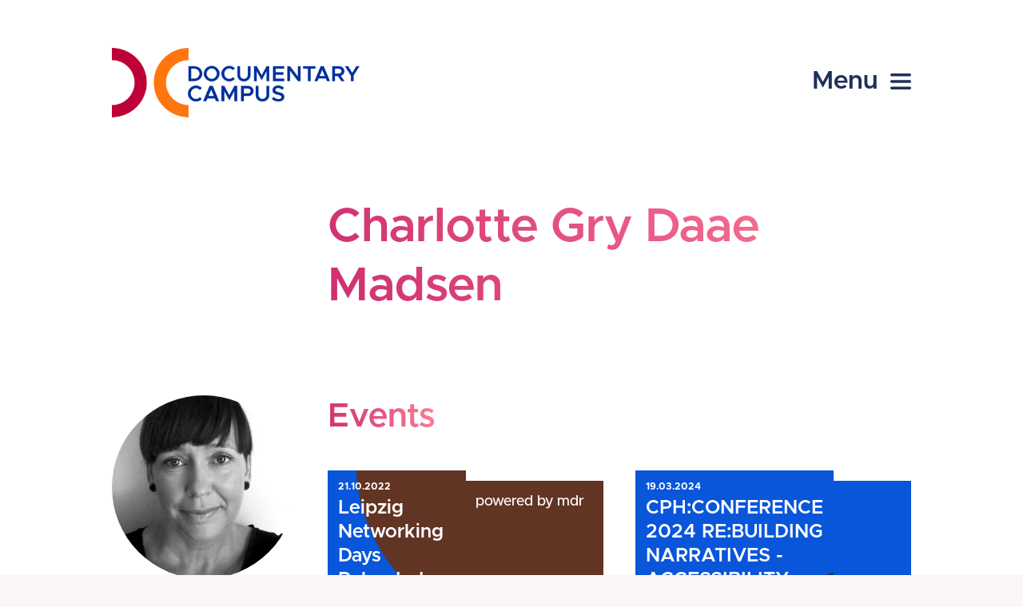

--- FILE ---
content_type: text/html; charset=UTF-8
request_url: https://www.documentary-campus.com/p/charlotte-gry-daae-madsen
body_size: 3717
content:
<!DOCTYPE html>
<html lang="en" dir="ltr" prefix="content: http://purl.org/rss/1.0/modules/content/  dc: http://purl.org/dc/terms/  foaf: http://xmlns.com/foaf/0.1/  og: http://ogp.me/ns#  rdfs: http://www.w3.org/2000/01/rdf-schema#  schema: http://schema.org/  sioc: http://rdfs.org/sioc/ns#  sioct: http://rdfs.org/sioc/types#  skos: http://www.w3.org/2004/02/skos/core#  xsd: http://www.w3.org/2001/XMLSchema# ">
  <head>
    <meta charset="utf-8" />
<meta name="Generator" content="Drupal 9 (https://www.drupal.org)" />
<meta name="MobileOptimized" content="width" />
<meta name="HandheldFriendly" content="true" />
<meta name="viewport" content="width=device-width, initial-scale=1.0" />
<link rel="icon" href="/themes/documentary_campus/favicon.ico" type="image/vnd.microsoft.icon" />
<link rel="canonical" href="https://www.documentary-campus.com/p/charlotte-gry-daae-madsen" />
<link rel="shortlink" href="https://www.documentary-campus.com/node/1647" />

    <title>Charlotte Gry Daae Madsen | Documentary Campus</title>
    <link rel="stylesheet" media="all" href="/sites/default/files/css/css_kcpJl2G6pY5K3VUDCOc-bNWZUn5aisTSW0wP2rqcOn8.css" />
<link rel="stylesheet" media="all" href="/sites/default/files/css/css_49-qyCxKJVtUZU6kIoC2TpqzUnK207DoKN8n8NPuBYI.css" />
<link rel="stylesheet" media="print" href="/sites/default/files/css/css_AbpHGcgLb-kRsJGnwFEktk7uzpZOCcBY74-YBdrKVGs.css" />

    <script type="application/json" data-drupal-selector="drupal-settings-json">{"path":{"baseUrl":"\/","scriptPath":null,"pathPrefix":"","currentPath":"node\/1647","currentPathIsAdmin":false,"isFront":false,"currentLanguage":"en","themePath":"themes\/documentary_campus"},"pluralDelimiter":"\u0003","rollbar":{"access_token":"41145167fa994416929ab74a8c3107bd","capture_uncaught":true,"capture_unhandled_rejections":false,"environment":"production","rollbar_js_url":"https:\/\/cdn.rollbar.com\/rollbarjs\/refs\/tags\/v2.25.2\/rollbar.min.js"},"field_group":{"html_element":{"mode":"embed","context":"view","settings":{"classes":"has-small-text","show_empty_fields":false,"id":"","element":"div","show_label":false,"label_element":"h3","label_element_classes":"","attributes":"","effect":"none","speed":"fast"}}},"user":{"uid":0,"permissionsHash":"ea1fd3f2627a97fc4e90aed532a449ecbf29fc417e5de637bed29e6c31ca22bb"}}</script>
<script src="/sites/default/files/js/js_kyQZHq5GYruoa0wTE1oCKr9P516yt1vhnZcMoBBrJKA.js"></script>

  </head>
  <body>
        <a href="#main-content" class="visually-hidden focusable ui-skip-to-content">
      Skip to main content
    </a>
    
      <div class="dialog-off-canvas-main-canvas" data-off-canvas-main-canvas>
    <div class="ui-layout-container">

  
  
<header class="ui-region ui-region-header">
  <div class="ui-region-wrap-inner">
    <div class="ui-block-group">
      
<div id="block-sitebranding" class="ui-block ui-block-system-branding-block">
  
    
          <a href="/" rel="home"><span>Documentary Campus</span></a>
    
</div>

<div id="block-hamburgermenu" class="ui-block ui-block-hamburger-menu">
  
    
      <button><span>Menu</span></button>
<nav class="ui-hamburger-menu">
  <div class="ui-hamburger-menu-wrap-inner">
    <div class="ui-hamburger-menu-menu">
      
                    <ul class="ui-menu ui-menu-root ui-menu-main">
                              <li class="ui-menu-item">
        <a href="/about" data-drupal-link-system-path="node/8">About Us</a>
              </li>
                      <li class="ui-menu-item">
        <a href="/training" data-drupal-link-system-path="training">Training</a>
              </li>
                      <li class="ui-menu-item">
        <a href="/events" data-drupal-link-system-path="events">Conferences</a>
              </li>
                      </ul><ul class="ui-menu ui-menu-root ui-menu-main">
                  <li class="ui-menu-item">
        <a href="/highlights" data-drupal-link-system-path="highlights">Highlights</a>
              </li>
                      <li class="ui-menu-item">
        <a href="/festival" data-drupal-link-system-path="node/78">Festival</a>
              </li>
                      <li class="ui-menu-item">
        <a href="/news" data-drupal-link-system-path="news">News</a>
              </li>
        </ul>
  


    </div>
    
      <div class="ui-social-links ui-field-links ui-field">
      <div class="ui-field-items">
              <div class="ui-field-item">
          <a href="https://www.facebook.com/DocumentaryCampus" class="ui-social-link opt-facebook" data-track-click=""></a>
        </div>
              <div class="ui-field-item">
          <a href="https://www.linkedin.com/company/documentary-campus/" class="ui-social-link opt-linkedin" data-track-click=""></a>
        </div>
              <div class="ui-field-item">
          <a href="https://www.instagram.com/doc_campus/" class="ui-social-link opt-instagram" data-track-click=""></a>
        </div>
            </div>
    </div>
  
  </div>
</nav>

  </div>

    </div>
  </div>
</header>

  
  
<div class="ui-region ui-region-messages">
  <div class="ui-region-wrap-inner">
    <div class="ui-block-group">
      <div data-drupal-messages-fallback class="hidden"></div>

    </div>
  </div>
</div>


  <a id="main-content" tabindex="-1"></a>  
  
<main class="ui-region ui-region-content">
  <div class="ui-region-wrap-inner">
    <div class="ui-block-group">
      
<div id="block-documentary-campus-content" class="ui-block ui-block-system-main-block">
  
    
      

<div role="article" about="/p/charlotte-gry-daae-madsen" class="opt-scheme-13 opt-scheme-group-3 opt-scheme-brightness-dark ui-node ui-node-person view-full">
  
    <div  class="ui-layout ui-layout-sidebar">
          <div  class="ui-layout-region ui-layout-region-header">
        
<div class="ui-layout-block">
  
    
      <h1 class="ui-title">Charlotte Gry Daae Madsen</h1>

  </div>

      </div>
        <div class="ui-layout-sidebar-wrapper">
              <div  class="ui-layout-region ui-layout-region-sidebar">
          <div class="ui-layout-region-sidebar-wrap-inner">
            
<div class="ui-block ui-block-doccampus-sidebar-card">
  
    
      

<div class="ui-node ui-node-person view-embed">
  <div class="ui-teaser-image">
    
            <div class="ui-field-image ui-field">
                  <img src="/sites/default/files/styles/teaser_square/public/2022-09/charlottemadsen.jpg?h=f6df4d13&amp;itok=xiEuc4Li" width="800" height="800" alt="Charlotte Madsen" loading="lazy" typeof="foaf:Image" />



      </div>
      
  </div>
  <div class="ui-teaser-text">
    <h3> <span class="ui-title">Charlotte Gry Daae Madsen</span>
 </h3>
    <div class="ui-teaser-panel has-text-color">
      
            <div class="ui-field-position ui-field">
                Commissioning Editor
      </div>
      
<div  class="has-small-text">
      
            <div class="ui-field-company ui-field">
                SVT 
      </div>
      
            <div class="ui-field-country-tag ui-field">
                Sweden
      </div>
      
  </div>

  </div>
  </div>
</div>

  </div>

          </div>
        </div>
                    <div  class="ui-layout-region ui-layout-region-main">
          
<div class="ui-block ui-block-doccampus-person-events">
  
  
  <div class="ui-paragraph ui-paragraph-teasers">
    <div class="ui-paragraph-wrap">
            <div class="ui-paragraph-block-text">
        <h2 class="ui-headline">Events</h2>
      </div>
            <div class="ui-paragraph-block-module">
        <div class="ui-entity-row sm-1 md-2 lg-2">
  <div class="ui-field-items">
          
<div role="article" about="/events/2022/leipzig-networking-days-reloaded-2022" class="opt-scheme-11 opt-scheme-group-2 opt-scheme-brightness-dark ui-node ui-node-event view-teaser opt-scheme-monochrome-text opt-teaser-double opt-no-arrow">
  
  <a href="/events/2022/leipzig-networking-days-reloaded-2022">
    <div class="teaser-double-content has-background has-background-image">
      <div class="teaser-double-content-inner-wrap">
        <div class="ui-teaser-meta">
          
            <div class="ui-field-start-date ui-field">
                <time datetime="2022-10-21T12:00:00Z">21.10.2022</time>

      </div>
      
        </div>
        <h4 class="ui-headline has-big-arrow"><span class="ui-title">Leipzig Networking Days Reloaded 2022</span>
</h4>
      </div>
    </div>
    <div class="teaser-double-content has-background">
      <div class="teaser-double-content-inner-wrap">
        <div class="ui-teaser-panel has-arrow">
          
            <div class="ui-field-subline ui-field">
                powered by mdr
      </div>
      
        </div>
      </div>
    </div>
  </a>
</div>

          
<div role="article" about="/events/2024/cphconference-2024-rebuilding-narratives-accessibility-and-equity-documentary" class="opt-scheme-10 opt-scheme-group-1 opt-scheme-brightness-dark ui-node ui-node-event view-teaser opt-scheme-monochrome-text opt-teaser-double opt-no-arrow">
  
  <a href="/events/2024/cphconference-2024-rebuilding-narratives-accessibility-and-equity-documentary">
    <div class="teaser-double-content has-background has-background-image">
      <div class="teaser-double-content-inner-wrap">
        <div class="ui-teaser-meta">
          
            <div class="ui-field-start-date ui-field">
                <time datetime="2024-03-19T12:00:00Z">19.03.2024</time>

      </div>
      
        </div>
        <h4 class="ui-headline has-big-arrow"><span class="ui-title">CPH:CONFERENCE 2024 RE:BUILDING NARRATIVES - ACCESSIBILITY AND EQUITY IN DOCUMENTARY</span>
</h4>
      </div>
    </div>
    <div class="teaser-double-content has-background">
      <div class="teaser-double-content-inner-wrap">
        <div class="ui-teaser-panel has-arrow">
          
        </div>
      </div>
    </div>
  </a>
</div>

      </div>
</div>

      </div>
    </div>
  </div>
</div>

<div class="ui-layout-block">
  
    
      
  </div>

        </div>
          </div>
  </div>

</div>

  </div>

    </div>
  </div>
</main>


</div>

<div class="ui-footer-container">
  
  
<footer class="ui-region ui-region-footer">
  <div class="ui-region-wrap-inner">
    <div class="ui-block-group">
      <nav role="navigation" aria-labelledby="block-footer-menu" id="block-footer">
            
  <h2 class="visually-hidden" id="block-footer-menu">Footer</h2>
  

        
                    <ul class="ui-menu ui-menu-root ui-menu-footer">
                    <li class="ui-menu-item">
        <a href="/imprint" data-drupal-link-system-path="node/15">Imprint</a>
              </li>
                <li class="ui-menu-item">
        <a href="/privacy-policy" data-drupal-link-system-path="node/16">Privacy policy</a>
              </li>
                <li class="ui-menu-item">
        <a href="/terms-conditions" data-drupal-link-system-path="node/17">Terms &amp; conditions</a>
              </li>
        </ul>
  


  </nav>

<div id="block-sociallinks" class="ui-block ui-block-block-content35acc758-8d5b-43df-ad2e-a799905a95f6">
  
    
      
      <div class="ui-social-links ui-field-links ui-field">
      <div class="ui-field-items">
              <div class="ui-field-item">
          <a href="https://www.facebook.com/DocumentaryCampus" class="ui-social-link opt-facebook" data-track-click=""></a>
        </div>
              <div class="ui-field-item">
          <a href="https://www.linkedin.com/company/documentary-campus/" class="ui-social-link opt-linkedin" data-track-click=""></a>
        </div>
              <div class="ui-field-item">
          <a href="https://www.instagram.com/doc_campus/" class="ui-social-link opt-instagram" data-track-click=""></a>
        </div>
            </div>
    </div>
  
  </div>

    </div>
  </div>
</footer>

  
  
<div class="ui-region ui-region-footer-2">
  <div class="ui-region-wrap-inner">
    <div class="ui-block-group">
      
<div id="block-munichoffice" class="ui-block ui-block-block-content699806b1-5838-4584-9a9f-1220add32e8f">
  
    
      
            <div class="ui-body has-html-content ui-field">
                <h4>Munich Office</h4>
<p>Documentary Campus gGmbH<br />
Grünwalder Weg 28D<br />
82041 Oberhaching / Munich, Germany</p>
<p><a href="mailto:info@documentary-campus.com">info@documentary-campus.com</a></p>

      </div>
      
  </div>

<div id="block-berlinoffice" class="ui-block ui-block-block-content7db214b2-3010-494d-9c72-76856c059410">
  
    
      
            <div class="ui-body has-html-content ui-field">
                <h4>Berlin Office</h4>
<p>Documentary Campus gGmbH<br />
Schliemannstraße 5, 2. QGB<br />
10437 Berlin, Germany</p>
<p>Tel: +49-30-47377-405</p>
<p><a href="mailto:masterschool@documentary-campus.com">masterschool@documentary-campus.com</a></p>

      </div>
      
  </div>

<div id="block-halleoffice" class="ui-block ui-block-block-content1e66f0d4-d89e-4bfe-86f9-9a991223373d">
  
    
      
            <div class="ui-body has-html-content ui-field">
                <h4>Halle Office</h4>
<p>Documentary Campus gGmbH / SILBERSALZ<br />
Mansfelder Str. 56<br />
06108 Halle (Saale), Germany</p>
<p>Tel: +49-345-58218429</p>
<p><a href="mailto:info@silbersalz-festival.com">info@silbersalz-festival.com</a></p>

      </div>
      
  </div>

    </div>
  </div>
</div>

  
  
<div class="ui-region ui-region-footer-3">
  <div class="ui-region-wrap-inner">
    <div class="ui-block-group">
      
<div id="block-copyrightblock" class="ui-block ui-block-ds-block-copyright">
  
    
      ©2025 Documentary Campus gGmbH
  </div>

    </div>
  </div>
</div>

</div>

  </div>

    
    <script src="/sites/default/files/js/js_50TR6JTjhVcrMoCuIW5S_b-MWdVKz2rd3w-mX9k8_ak.js"></script>

  </body>
</html>


--- FILE ---
content_type: text/css
request_url: https://www.documentary-campus.com/sites/default/files/css/css_49-qyCxKJVtUZU6kIoC2TpqzUnK207DoKN8n8NPuBYI.css
body_size: 9833
content:
@import 'https://fonts.googleapis.com/css?family=Open+Sans:400,700|Spartan:400,700';html{font-family:sans-serif;-ms-text-size-adjust:100%;-webkit-text-size-adjust:100%;}body{margin:0;}article,aside,details,figcaption,figure,footer,header,hgroup,main,menu,nav,section,summary{display:block;}audio,canvas,progress,video{display:inline-block;vertical-align:baseline;}audio:not([controls]){display:none;height:0;}[hidden],template{display:none;}a{background-color:transparent;}a:active,a:hover{outline:0;}abbr[title]{border-bottom:1px dotted;}b,strong{font-weight:bold;}dfn{font-style:italic;}h1{font-size:2em;margin:0.67em 0;}mark{background:#ff0;color:#000;}small{font-size:80%;}sub,sup{font-size:75%;line-height:0;position:relative;vertical-align:baseline;}sup{top:-0.5em;}sub{bottom:-0.25em;}img{border:0;}svg:not(:root){overflow:hidden;}figure{margin:0;}hr{box-sizing:content-box;height:0;}pre{overflow:auto;}code,kbd,pre,samp{font-family:monospace,monospace;font-size:1em;}button,input,optgroup,select,textarea{color:inherit;font:inherit;margin:0;}button{overflow:visible;}button,select{text-transform:none;}button,html input[type=button],input[type=reset],input[type=submit]{-webkit-appearance:button;cursor:pointer;}button[disabled],html input[disabled]{cursor:not-allowed;}button::-moz-focus-inner,input::-moz-focus-inner{border:0;padding:0;}input{line-height:normal;}input[type=checkbox],input[type=radio]{box-sizing:border-box;padding:0;}input[type=number]::-webkit-inner-spin-button,input[type=number]::-webkit-outer-spin-button{height:auto;}input[type=search]{-webkit-appearance:textfield;box-sizing:content-box;}input[type=search]::-webkit-search-cancel-button,input[type=search]::-webkit-search-decoration{-webkit-appearance:none;}legend{border:0;padding:0;}textarea{overflow:auto;}optgroup{font-weight:bold;}table{border-collapse:collapse;border-spacing:0;}td,th{padding:0;}html{font-size:100%;box-sizing:border-box;}*,*::before,*::after{box-sizing:inherit;}body{padding:0;margin:0;font-family:"Metropolis Medium","Arial",sans-serif;font-weight:normal;line-height:1.5;color:#1F3059;background:#FBF6F9;-webkit-font-smoothing:antialiased;-moz-osx-font-smoothing:grayscale;}img{max-width:100%;height:auto;-ms-interpolation-mode:bicubic;display:inline-block;vertical-align:middle;}textarea{height:auto;min-height:50px;border-radius:0;}select{width:100%;border-radius:0;}#map_canvas img,#map_canvas embed,#map_canvas object,.map_canvas img,.map_canvas embed,.map_canvas object,.mqa-display img,.mqa-display embed,.mqa-display object{max-width:none !important;}button{-webkit-appearance:none;-moz-appearance:none;background:transparent;padding:0;border:0;line-height:1;}div,dl,dt,dd,ul,ol,li,h1,h2,h3,h4,h5,h6,pre,form,p,blockquote,th,td{margin:0;padding:0;}p{font-size:inherit;text-rendering:optimizeLegibility;}p:not(:last-child){margin-bottom:1rem;}em,i{font-style:italic;line-height:inherit;}strong,b{font-weight:bold;line-height:inherit;}small{font-size:80%;line-height:inherit;}h1,h2,h3,h4,h5,h6{font-family:"Metropolis SemiBold","Arial",sans-serif;font-style:normal;color:inherit;text-rendering:optimizeLegibility;margin-top:0;margin-bottom:0;}h1 small,h2 small,h3 small,h4 small,h5 small,h6 small{color:#cacaca;line-height:0;}h1{font-size:1.75rem;}h2{font-size:1.4375rem;}h3{font-size:1.1875rem;}h4{font-size:1rem;}@media screen and (min-width:40em){h1{font-size:2.625rem;}h2{font-size:2.125rem;}h3{font-size:1.5rem;}h4{font-size:1.3125rem;}}@media screen and (min-width:64em){h1{font-size:3.75rem;}h2{font-size:2.625rem;}h3{font-size:2rem;}h4{font-size:1.5rem;}}a{color:#0956DA;text-decoration:none;line-height:inherit;cursor:pointer;}a:hover,a:focus{color:#084abb;}a img{border:0;}hr{max-width:1024px;height:0;border-right:0;border-top:0;border-bottom:1px solid #cacaca;border-left:0;margin:1.25rem auto;clear:both;}ul,ol,dl{line-height:1.6;margin-bottom:1rem;list-style-position:outside;}li{font-size:inherit;}ul{list-style-type:disc;margin-left:1.25rem;}ol{margin-left:1.25rem;}ul ul,ul ol,ol ul,ol ol{margin-left:1.25rem;margin-bottom:0;}dl{margin-bottom:1rem;}dl dt{margin-bottom:0.3rem;font-weight:bold;}blockquote{margin:0 0 1rem;}cite{display:block;font-size:13px;color:#666;}cite:before{content:"— ";}abbr{color:#1F3059;cursor:help;border-bottom:1px dotted #0a0a0a;}code{font-family:Consolas,"Liberation Mono",Courier,monospace;font-weight:normal;color:#0a0a0a;background-color:#e6e6e6;border:1px solid #cacaca;padding:0.125rem 0.3125rem 0.0625rem;}kbd{padding:0.125rem 0.25rem 0;margin:0;background-color:#e6e6e6;color:#0a0a0a;font-family:Consolas,"Liberation Mono",Courier,monospace;border-radius:0;}body:after{content:"small";display:none;}@media screen and (min-width:40em) and (max-width:63.9375em){body:after{content:"medium";}}@media screen and (min-width:64em){body:after{content:"large";}}h1{line-height:2.25rem;}h2{line-height:1.875rem;}h3{line-height:1.5rem;}h4{line-height:1.25rem;}@media screen and (min-width:40em){h1{line-height:3.25rem;}h2{line-height:2.625rem;}h3{line-height:1.875rem;}h4{line-height:1.625rem;}}@media screen and (min-width:64em){h1{line-height:4.625rem;}h2{line-height:3.375rem;}h3{line-height:2.5rem;}h4{line-height:1.875rem;}}html{scroll-behavior:smooth;}body{font-size:0.875rem;line-height:1.5;}@media screen and (min-width:40em){body{font-size:1.125rem;}}@media screen and (min-width:64em){body{font-size:1.375rem;}}
.ui-layout-container{padding-top:20px;background-color:#fff;}@media screen and (min-width:40em){.ui-layout-container{padding-top:40px;}}.ui-footer-container{padding:30px 0;}@media screen and (min-width:40em){.ui-footer-container{padding:60px 0;}}.ui-footer-container .ui-region:not(:last-child){margin-bottom:30px;}@media screen and (min-width:40em){.ui-footer-container .ui-region:not(:last-child){margin-bottom:60px;}}.ui-layout-region > .ui-block:not(:last-child),.ui-layout-region > .ui-layout-block:not(:last-child){margin-bottom:60px;}.ui-layout-region > .ui-block:not(:last-child),.ui-layout-region > .ui-layout-block:not(:last-child){margin-bottom:80px;}.ui-layout-region > .ui-block:not(:last-child),.ui-layout-region > .ui-layout-block:not(:last-child){margin-bottom:100px;}.ui-block.opt-margin-none,.ui-layout-block.opt-margin-none{margin-bottom:0 !important;}.ui-block.opt-margin-small,.ui-layout-block.opt-margin-small{margin-bottom:5px !important;}@media screen and (min-width:40em){.ui-block.opt-margin-small,.ui-layout-block.opt-margin-small{margin-bottom:10px !important;}}@media screen and (min-width:64em){.ui-block.opt-margin-small,.ui-layout-block.opt-margin-small{margin-bottom:15px !important;}}.ui-block.opt-margin-medium,.ui-layout-block.opt-margin-medium{margin-bottom:10px !important;}@media screen and (min-width:40em){.ui-block.opt-margin-medium,.ui-layout-block.opt-margin-medium{margin-bottom:20px !important;}}@media screen and (min-width:64em){.ui-block.opt-margin-medium,.ui-layout-block.opt-margin-medium{margin-bottom:40px !important;}}
.ui-region-wrap-inner{margin-left:20px;margin-right:20px;}@media screen and (min-width:40em){.ui-region-wrap-inner{margin-left:clamp(20px,1vw,60px);margin-right:clamp(20px,1vw,60px);}}@media screen and (min-width:64em){.ui-region-wrap-inner{margin-left:100px;margin-right:100px;}}@media screen and (min-width:1200px){.ui-region-wrap-inner{margin-left:140px;margin-right:140px;}}@media screen and (min-width:1600px){.ui-region-wrap-inner{width:1400px;margin-left:auto;margin-right:auto;}}.ui-region-header{-webkit-position:sticky;position:sticky;background-color:#fff;z-index:100;top:0;padding-top:20px;padding-bottom:20px;}.ui-region-header .ui-block-group{display:-webkit-box;display:-ms-flexbox;display:-webkit-flexbox;display:flex;-ms-flex-direction:row;-webkit-flex-direction:row;flex-direction:row;-ms-flex-pack:justify;-webkit-justify-content:space-between;justify-content:space-between;-ms-flex-align:center;-webkit-flex-align:center;align-items:center;}body.toolbar-fixed .ui-region-header{top:39px;}body.toolbar-tray-open .ui-region-header{top:79px;}.ui-region-content{padding:40px 0;}@media screen and (min-width:40em){.ui-region-content{padding:60px 0;}}@media screen and (min-width:64em){.ui-region-content{padding:80px 0;}}@media screen and (min-width:64em){.ui-region-footer .ui-block-group{display:-webkit-box;display:-ms-flexbox;display:-webkit-flexbox;display:flex;-ms-flex-direction:row;-webkit-flex-direction:row;flex-direction:row;-ms-flex-pack:justify;-webkit-justify-content:space-between;justify-content:space-between;}}.ui-region-footer-2 .ui-block-group{font-size:12px;margin-left:-10px;margin-right:-10px;}.ui-region-footer-2 .ui-block-group .ui-block{margin-bottom:30px;}@media screen and (min-width:40em){.ui-region-footer-2 .ui-block-group{display:-webkit-box;display:-ms-flexbox;display:-webkit-flexbox;display:flex;-ms-flex-direction:row;-webkit-flex-direction:row;flex-direction:row;-ms-flex-wrap:wrap;-webkit-flex-wrap:wrap;flex-wrap:wrap;margin-bottom:-30px;font-size:14px;}.ui-region-footer-2 .ui-block-group .ui-block{-ms-flex:0 0 50%;-webkit-box-flex:0 0 50%;flex:0 0 50%;}}@media screen and (min-width:64em){.ui-region-footer-2 .ui-block-group .ui-block{-ms-flex:0 0 25%;-webkit-box-flex:0 0 25%;flex:0 0 25%;}}.ui-region-footer-2 .ui-block-group h4{font-size:inherit;line-height:inherit;font-family:"Metropolis SemiBold","Arial",sans-serif;margin-bottom:1rem;background:#1F3059;-webkit-background-clip:text;background-clip:text;}.ui-region-footer-2 .ui-block-group .ui-block{padding-left:10px;padding-right:10px;}@media screen and (min-width:40em){.ui-region-footer-2 .ui-block-group{margin-left:-15px;margin-right:-15px;}.ui-region-footer-2 .ui-block-group .ui-block{padding-left:15px;padding-right:15px;}}@media screen and (min-width:64em){.ui-region-footer-2 .ui-block-group{margin-left:-20px;margin-right:-20px;}.ui-region-footer-2 .ui-block-group .ui-block{padding-left:20px;padding-right:20px;}}
.ui-layout-sidebar .ui-layout-region-header{margin-bottom:30px;}@media screen and (min-width:64em){.ui-layout-sidebar .ui-layout-region-header{margin-bottom:100px;}}.ui-layout-sidebar .ui-layout-region-header .ui-block:not(:last-child),.ui-layout-sidebar .ui-layout-region-header .ui-layout-block:not(:last-child){margin-bottom:0;}.ui-layout-sidebar .ui-layout-region-sidebar{margin-bottom:60px;}@media screen and (min-width:40em){.ui-layout-sidebar .ui-layout-region-sidebar{margin-bottom:100px;}}@media screen and (min-width:64em){.ui-layout-sidebar .ui-layout-region-sidebar{margin-bottom:0;}}@media screen and (min-width:64em){.ui-layout-sidebar .ui-layout-region-header{margin-left:25%;padding-left:20px;}.ui-layout-sidebar .ui-layout-sidebar-wrapper{display:-webkit-box;display:-ms-flexbox;display:-webkit-flexbox;display:flex;-ms-flex-direction:row;-webkit-flex-direction:row;flex-direction:row;}.ui-layout-sidebar .ui-layout-region-sidebar{-ms-flex:1 1 25%;-webkit-box-flex:1 1 25%;flex:1 1 25%;width:25%;padding-right:20px;}.ui-layout-sidebar .ui-layout-region-main{-ms-flex:1 1 75%;-webkit-box-flex:1 1 75%;flex:1 1 75%;width:75%;padding-left:20px;}.ui-layout-sidebar .ui-layout-region-sidebar-wrap-inner{position:sticky;top:150px;}}.ui-layout-sidebar .ui-layout-region-sidebar .ui-block:not(:last-child),.ui-layout-sidebar .ui-layout-region-sidebar .ui-layout-block:not(:last-child){margin-bottom:20px;}.ui-layout-sidebar.opt-colorize-rainbow .ui-layout-region-sidebar-wrap-inner a:not(.button){color:inherit;}.ui-layout-sidebar.opt-colorize-rainbow .ui-layout-region-sidebar-wrap-inner > div:nth-child(4n+1){color:#2F64BD;}.ui-layout-sidebar.opt-colorize-rainbow .ui-layout-region-sidebar-wrap-inner > div:nth-child(4n+1) .ui-teaser-text{color:#2F64BD;}.ui-layout-sidebar.opt-colorize-rainbow .ui-layout-region-sidebar-wrap-inner > div:nth-child(4n+1) h4{background:linear-gradient(70deg,#0956DA,#7DC0FD);-webkit-background-clip:text;background-clip:text;}.ui-layout-sidebar.opt-colorize-rainbow .ui-layout-region-sidebar-wrap-inner > div:nth-child(4n+1) a:before{background-image:url(/themes/documentary_campus/images/arrow-down.svg),linear-gradient(70deg,#0956DA,#1E3459);}.ui-layout-sidebar.opt-colorize-rainbow .ui-layout-region-sidebar-wrap-inner > div:nth-child(4n+1) a:after{background-image:url(/themes/documentary_campus/images/arrow-right.svg),linear-gradient(70deg,#0956DA,#1E3459);}.ui-layout-sidebar.opt-colorize-rainbow .ui-layout-region-sidebar-wrap-inner > div:nth-child(4n+2){color:#B03265;}.ui-layout-sidebar.opt-colorize-rainbow .ui-layout-region-sidebar-wrap-inner > div:nth-child(4n+2) .ui-teaser-text{color:#B03265;}.ui-layout-sidebar.opt-colorize-rainbow .ui-layout-region-sidebar-wrap-inner > div:nth-child(4n+2) h4{background:linear-gradient(70deg,#CE2E6F,#FF819A);-webkit-background-clip:text;background-clip:text;}.ui-layout-sidebar.opt-colorize-rainbow .ui-layout-region-sidebar-wrap-inner > div:nth-child(4n+2) a:before{background-image:url(/themes/documentary_campus/images/arrow-down.svg),linear-gradient(70deg,#CE2E6F,#974ABC);}.ui-layout-sidebar.opt-colorize-rainbow .ui-layout-region-sidebar-wrap-inner > div:nth-child(4n+2) a:after{background-image:url(/themes/documentary_campus/images/arrow-right.svg),linear-gradient(70deg,#CE2E6F,#974ABC);}.ui-layout-sidebar.opt-colorize-rainbow .ui-layout-region-sidebar-wrap-inner > div:nth-child(4n+3){color:#DB6C0B;}.ui-layout-sidebar.opt-colorize-rainbow .ui-layout-region-sidebar-wrap-inner > div:nth-child(4n+3) .ui-teaser-text{color:#DB6C0B;}.ui-layout-sidebar.opt-colorize-rainbow .ui-layout-region-sidebar-wrap-inner > div:nth-child(4n+3) h4{background:linear-gradient(70deg,#FB855C,#FFB46D);-webkit-background-clip:text;background-clip:text;}.ui-layout-sidebar.opt-colorize-rainbow .ui-layout-region-sidebar-wrap-inner > div:nth-child(4n+3) a:before{background-image:url(/themes/documentary_campus/images/arrow-down.svg),linear-gradient(70deg,#FB855C,#CE2E6F);}.ui-layout-sidebar.opt-colorize-rainbow .ui-layout-region-sidebar-wrap-inner > div:nth-child(4n+3) a:after{background-image:url(/themes/documentary_campus/images/arrow-right.svg),linear-gradient(70deg,#FB855C,#CE2E6F);}.ui-layout-sidebar.opt-colorize-rainbow .ui-layout-region-sidebar-wrap-inner > div:nth-child(4n+4){color:#6E378A;}.ui-layout-sidebar.opt-colorize-rainbow .ui-layout-region-sidebar-wrap-inner > div:nth-child(4n+4) .ui-teaser-text{color:#6E378A;}.ui-layout-sidebar.opt-colorize-rainbow .ui-layout-region-sidebar-wrap-inner > div:nth-child(4n+4) h4{background:linear-gradient(70deg,#974ABC,#D982D8);-webkit-background-clip:text;background-clip:text;}.ui-layout-sidebar.opt-colorize-rainbow .ui-layout-region-sidebar-wrap-inner > div:nth-child(4n+4) a:before{background-image:url(/themes/documentary_campus/images/arrow-down.svg),linear-gradient(70deg,#974ABC,#0956DA);}.ui-layout-sidebar.opt-colorize-rainbow .ui-layout-region-sidebar-wrap-inner > div:nth-child(4n+4) a:after{background-image:url(/themes/documentary_campus/images/arrow-right.svg),linear-gradient(70deg,#974ABC,#0956DA);}@media screen and (min-width:64em){.ui-layout-sidebar.opt-sticky-sidebar .ui-layout-region-sidebar{align-self:flex-start;position:sticky;}}.ui-layout-sidebar .ui-layout-region-sidebar .ui-node-person.view-teaser{min-height:80px;}.ui-layout-sidebar .ui-layout-region-sidebar .ui-node-person.view-teaser > a{position:relative;display:block;padding-left:90px;}.ui-layout-sidebar .ui-layout-region-sidebar .ui-node-person.view-teaser .ui-teaser-image.has-no-image,.ui-layout-sidebar .ui-layout-region-sidebar .ui-node-person.view-teaser .ui-field-image{position:absolute;top:0;left:0;width:80px;}.ui-layout-sidebar .ui-layout-region-sidebar .ui-node-person.view-teaser h4{font-size:1.375rem;}@media screen and (min-width:64em){body.toolbar-horizontal .ui-layout-region-sidebar-wrap-inner{top:189px;}body.toolbar-horizontal.toolbar-tray-open .ui-layout-region-sidebar-wrap-inner{top:228px;}}
a.anchor{display:block;position:relative;top:-80px;visibility:hidden;}@media screen and (min-width:64em){a.anchor{top:-100px;}}@media screen and (min-width:64em){a.anchor{top:-120px;}}
.ui-anchor-links{list-style:none;margin:0;}.ui-anchor-links a{position:relative;padding-left:33px;}.ui-anchor-links a:before{content:"";position:absolute;left:0;top:2px;background-repeat:no-repeat;background-image:url(/themes/documentary_campus/images/arrow-down.svg),linear-gradient(70deg,#0956DA,#7DC0FD);background-size:14px;width:14px;height:14px;}
.ui-block-system-branding-block > a{display:block;background-image:url(/themes/documentary_campus/images/logo%402x.png);background-size:contain;background-repeat:no-repeat;transition:width 0.2s,height 0.2s;width:150px;height:42px;}@media screen and (min-width:40em){.ui-block-system-branding-block > a{width:179px;height:50px;}}@media screen and (min-width:64em){.ui-block-system-branding-block > a{width:310px;height:87px;}}.ui-block-system-branding-block > a span{display:none;}@media screen and (min-width:64em){.ui-region-header.is-sticky .ui-block-system-branding-block > a{width:179px;height:50px;}}.ui-block-ds-block-copyright{font-size:12px;}@media screen and (min-width:40em){.ui-block-ds-block-copyright{font-size:14px;}}
.ui-breadcrumbs ol{margin:0;list-style:none;}.ui-breadcrumbs li{margin:0;display:inline-block;font-family:"Metropolis SemiBold","Arial",sans-serif;font-size:0.75rem;}.ui-breadcrumbs li:not(:last-child){margin-right:10px;}.ui-breadcrumbs a:before{content:"";display:inline-block;margin-right:5px;vertical-align:text-bottom;background-repeat:no-repeat;background-image:url(/themes/documentary_campus/images/arrow-left.svg),linear-gradient(70deg,#0956DA,#1E3459);background-size:12px;width:12px;height:12px;}.ui-breadcrumbs a:hover{text-decoration:underline;}@media screen and (min-width:64em){.ui-breadcrumbs li{font-size:0.875rem;}.ui-breadcrumbs a:before{margin-right:10px;background-size:14px;width:14px;height:14px;}}
button,input[type=submit],input[type=button],.button{display:inline-block;border:3px solid #2F64BD;background-color:#fff;color:#2F64BD;padding:0.7em 1.4em;}button:hover,input[type=submit]:hover,input[type=button]:hover,.button:hover{color:#fff;background-color:#2F64BD;}button.opt-small,input[type=submit].opt-small,input[type=button].opt-small,.button.opt-small{font-size:16px;}.ui-button-group{display:-webkit-box;display:-ms-flexbox;display:-webkit-flexbox;display:flex;-ms-flex-direction:row;-webkit-flex-direction:row;flex-direction:row;}.ui-button-group button:not(:last-child),.ui-button-group input[type=submit]:not(:last-child),.ui-button-group input[type=button]:not(:last-child),.ui-button-group .button:not(:last-child){border-right:0;}a.has-arrow{white-space:nowrap;}a.has-arrow .can-wrap{white-space:break-spaces;}a.has-arrow:after{content:"";display:inline-block;margin-left:0.5em;background-repeat:no-repeat;background-image:url(/themes/documentary_campus/images/arrow-right-dark-blue.svg);background-size:9px;width:9px;height:9px;}@media screen and (min-width:40em){a.has-arrow:after{background-size:11px;width:11px;height:11px;}}@media screen and (min-width:64em){a.has-arrow:after{background-size:13px;width:13px;height:13px;}}a.has-arrow-only{position:relative;text-indent:-100vw;display:inline-block;overflow:hidden;padding-right:1em;}a.has-arrow-only:after{content:"";position:absolute;right:0;background-repeat:no-repeat;background-image:url(/themes/documentary_campus/images/arrow-right.svg),linear-gradient(70deg,#0956DA,#7DC0FD);background-size:1em;width:1em;height:1em;text-decoration:none;}@media screen and (max-width:39.9375em){a.has-arrow-only{width:22px;}}
.ui-entity-row .ui-field-items{display:-webkit-box;display:-ms-flexbox;display:-webkit-flexbox;display:flex;-ms-flex-direction:row;-webkit-flex-direction:row;flex-direction:row;-ms-flex-wrap:wrap;-webkit-flex-wrap:wrap;flex-wrap:wrap;}.ui-entity-row .ui-field-items > div{-ms-flex:0;-webkit-box-flex:0;flex:0;}.ui-entity-row .ui-field-items{margin-left:-10px;margin-right:-10px;}.ui-entity-row .ui-field-items > div{padding-left:10px;padding-right:10px;margin-bottom:20px;}@media screen and (min-width:40em){.ui-entity-row .ui-field-items{margin-left:-15px;margin-right:-15px;}.ui-entity-row .ui-field-items > div{padding-left:15px;padding-right:15px;margin-bottom:30px;}}@media screen and (min-width:64em){.ui-entity-row .ui-field-items{margin-left:-20px;margin-right:-20px;}.ui-entity-row .ui-field-items > div{padding-left:20px;padding-right:20px;margin-bottom:40px;}}.ui-entity-row.sm-1 .ui-field-items > div{-webkit-flex-basis:100%;flex-basis:100%;}@media screen and (min-width:40em){.ui-entity-row.md-1 .ui-field-items > div{-webkit-flex-basis:100%;flex-basis:100%;}}@media screen and (min-width:64em){.ui-entity-row.lg-1 .ui-field-items > div{-webkit-flex-basis:100%;flex-basis:100%;}}.ui-entity-row.sm-2 .ui-field-items > div{-webkit-flex-basis:50%;flex-basis:50%;}@media screen and (min-width:40em){.ui-entity-row.md-2 .ui-field-items > div{-webkit-flex-basis:50%;flex-basis:50%;}}@media screen and (min-width:64em){.ui-entity-row.lg-2 .ui-field-items > div{-webkit-flex-basis:50%;flex-basis:50%;}}.ui-entity-row.sm-3 .ui-field-items > div{-webkit-flex-basis:33.3333333333%;flex-basis:33.3333333333%;}@media screen and (min-width:40em){.ui-entity-row.md-3 .ui-field-items > div{-webkit-flex-basis:33.3333333333%;flex-basis:33.3333333333%;}}@media screen and (min-width:64em){.ui-entity-row.lg-3 .ui-field-items > div{-webkit-flex-basis:33.3333333333%;flex-basis:33.3333333333%;}}.ui-entity-row.sm-4 .ui-field-items > div{-webkit-flex-basis:25%;flex-basis:25%;}@media screen and (min-width:40em){.ui-entity-row.md-4 .ui-field-items > div{-webkit-flex-basis:25%;flex-basis:25%;}}@media screen and (min-width:64em){.ui-entity-row.lg-4 .ui-field-items > div{-webkit-flex-basis:25%;flex-basis:25%;}}.ui-entity-row.sm-6 .ui-field-items > div{-webkit-flex-basis:16.6666666667%;flex-basis:16.6666666667%;}@media screen and (min-width:40em){.ui-entity-row.md-6 .ui-field-items > div{-webkit-flex-basis:16.6666666667%;flex-basis:16.6666666667%;}}@media screen and (min-width:64em){.ui-entity-row.lg-6 .ui-field-items > div{-webkit-flex-basis:16.6666666667%;flex-basis:16.6666666667%;}}.ui-entity-row.sm-8 .ui-field-items > div{-webkit-flex-basis:12.5%;flex-basis:12.5%;}@media screen and (min-width:40em){.ui-entity-row.md-8 .ui-field-items > div{-webkit-flex-basis:12.5%;flex-basis:12.5%;}}@media screen and (min-width:64em){.ui-entity-row.lg-8 .ui-field-items > div{-webkit-flex-basis:12.5%;flex-basis:12.5%;}}.ui-entity-row.sm-10 .ui-field-items > div{-webkit-flex-basis:10%;flex-basis:10%;}@media screen and (min-width:40em){.ui-entity-row.md-10 .ui-field-items > div{-webkit-flex-basis:10%;flex-basis:10%;}}@media screen and (min-width:64em){.ui-entity-row.lg-10 .ui-field-items > div{-webkit-flex-basis:10%;flex-basis:10%;}}.ui-entity-row.sm-12 .ui-field-items > div{-webkit-flex-basis:8.3333333333%;flex-basis:8.3333333333%;}@media screen and (min-width:40em){.ui-entity-row.md-12 .ui-field-items > div{-webkit-flex-basis:8.3333333333%;flex-basis:8.3333333333%;}}@media screen and (min-width:64em){.ui-entity-row.lg-12 .ui-field-items > div{-webkit-flex-basis:8.3333333333%;flex-basis:8.3333333333%;}}
div.ui-field-label{font-family:"Metropolis SemiBold","Arial",sans-serif;font-size:12px;text-transform:uppercase;margin-bottom:5px;}h2.ui-field-label{margin-bottom:15px;}@media screen and (min-width:40em){h2.ui-field-label{margin-bottom:30px;}}@media screen and (min-width:64em){h2.ui-field-label{margin-bottom:40px;}}.ui-field-links .ui-field-item{margin-bottom:5px;}
.flex-video{position:relative;height:0;padding-bottom:75%;margin-bottom:0;overflow:hidden;}.flex-video iframe,.flex-video object,.flex-video embed,.flex-video video{position:absolute;top:0;left:0;width:100%;height:100%;}.flex-video.widescreen{padding-bottom:56.25%;}.flex-video.vimeo{padding-top:0;}
.ui-region-footer .ui-menu{list-style:none;margin:0;padding:0;font-size:14px;}.ui-region-footer .ui-menu a{color:#1F3059;transition:color 0.2s;}.ui-region-footer .ui-menu a:hover{color:#2F64BD;}@media screen and (max-width:39.9375em){.ui-region-footer .ui-menu li:not(:last-child){margin-bottom:15px;}}@media screen and (min-width:40em){.ui-region-footer .ui-menu{display:-webkit-box;display:-ms-flexbox;display:-webkit-flexbox;display:flex;-ms-flex-direction:row;-webkit-flex-direction:row;flex-direction:row;font-size:18px;}.ui-region-footer .ui-menu li:not(:last-child){margin-right:30px;}}@media screen and (min-width:64em){.ui-region-footer .ui-menu{font-size:22px;}.ui-region-footer .ui-menu li:not(:last-child){margin-right:40px;}}
.form-item{margin-bottom:20px;}.form-item input[type=text],.form-item input[type=email],.form-item input[type=password]{display:block;width:100%;border:3px solid #CAD4E6;padding:0.5em;border-radius:0;margin-bottom:5px;}.form-item .description{font-size:0.875rem;}
.ui-block-hamburger-menu > button{padding:0;border:0;background:transparent;font-family:"Metropolis SemiBold","Arial",sans-serif;font-size:2rem;background-image:url(/themes/documentary_campus/images/hamburger-blue.svg);background-repeat:no-repeat;background-size:26px;background-position:right;color:#1F3059;padding-right:41px;min-height:26px;transition:font-size 0.2s;}.ui-block-hamburger-menu > button:hover{color:inherit;background-color:inherit;}.ui-block-hamburger-menu > button span{display:none;}@media screen and (min-width:64em){.ui-block-hamburger-menu > button span{display:initial;}}.ui-block-hamburger-menu.is-active > button{background-image:url(/themes/documentary_campus/images/cross-blue.svg);}.ui-block-hamburger-menu.is-active .ui-hamburger-menu{display:block;}@media screen and (min-width:64em){.ui-region-header.is-sticky .ui-block-hamburger-menu > button{font-size:22px;}}.ui-hamburger-menu-menu{display:-webkit-box;display:-ms-flexbox;display:-webkit-flexbox;display:flex;-ms-flex-direction:row;-webkit-flex-direction:row;flex-direction:row;}.ui-hamburger-menu-menu .ui-menu-root{-ms-flex:0 1 100%;-webkit-box-flex:0 1 100%;flex:0 1 100%;}.ui-hamburger-menu{display:none;position:fixed;top:0;left:0;right:0;bottom:0;overflow-y:scroll;background:#fff;padding-top:40px;padding-bottom:40px;}@media screen and (min-width:40em){.ui-hamburger-menu{padding-top:60px;}}@media screen and (min-width:40em){.ui-hamburger-menu{padding-top:80px;}}.ui-hamburger-menu.is-active{display:block;}.ui-hamburger-menu .ui-menu{list-style:none;margin:0;}@media screen and (min-width:40em){.ui-hamburger-menu .ui-menu-root{list-style-position:inside;}}.ui-hamburger-menu .ui-menu-root > li{font-family:"Metropolis SemiBold","Arial",sans-serif;font-size:1.4375rem;margin-bottom:0.65em;}@media screen and (min-width:40em){.ui-hamburger-menu .ui-menu-root > li{font-size:2.125rem;}}@media screen and (min-width:64em){.ui-hamburger-menu .ui-menu-root > li{font-size:2.625rem;}}.ui-hamburger-menu .ui-menu-root > li > a{display:block;position:relative;padding-bottom:18px;}.ui-hamburger-menu .ui-menu-root > li > a:after{content:"";pointer-events:none;position:absolute;left:0;margin-left:0;bottom:0;background-repeat:no-repeat;background-image:url(/themes/documentary_campus/images/arrow-right.svg),linear-gradient(70deg,#0956DA,#7DC0FD);background-size:18px;width:18px;height:18px;transition:transform 0.2s;}@media (hover:hover){.ui-hamburger-menu .ui-menu-root > li > a:hover:after{transform:translateX(100%);}}@media screen and (min-width:40em){.ui-hamburger-menu .ui-menu-root > li > a{padding-bottom:22px;}.ui-hamburger-menu .ui-menu-root > li > a:after{background-size:22px;width:22px;height:22px;}}@media screen and (min-width:64em){.ui-hamburger-menu .ui-menu-root > li > a{padding-bottom:26px;}.ui-hamburger-menu .ui-menu-root > li > a:after{background-size:26px;width:26px;height:26px;}}.ui-hamburger-menu .ui-menu-root > li a{-webkit-text-fill-color:transparent;max-width:max-content;}.ui-hamburger-menu .ui-menu-root > li:nth-child(4n+1) a{background:linear-gradient(70deg,#CE2E6F,#FF819A);-webkit-background-clip:text;background-clip:text;}.ui-hamburger-menu .ui-menu-root > li:nth-child(4n+1) a:after{background-image:url(/themes/documentary_campus/images/arrow-right.svg),linear-gradient(70deg,#CE2E6F,#FF819A);}.ui-hamburger-menu .ui-menu-root > li:nth-child(4n+2) a{background:linear-gradient(70deg,#974ABC,#0956DA);-webkit-background-clip:text;background-clip:text;}.ui-hamburger-menu .ui-menu-root > li:nth-child(4n+2) a:after{background-image:url(/themes/documentary_campus/images/arrow-right.svg),linear-gradient(70deg,#974ABC,#0956DA);}.ui-hamburger-menu .ui-menu-root > li:nth-child(4n+3) a{background:linear-gradient(70deg,#FB855C,#CE2E6F);-webkit-background-clip:text;background-clip:text;}.ui-hamburger-menu .ui-menu-root > li:nth-child(4n+3) a:after{background-image:url(/themes/documentary_campus/images/arrow-right.svg),linear-gradient(70deg,#FB855C,#CE2E6F);}.ui-hamburger-menu .ui-menu-root > li:nth-child(4n+4) a{background:linear-gradient(70deg,#0956DA,#7DC0FD);-webkit-background-clip:text;background-clip:text;}.ui-hamburger-menu .ui-menu-root > li:nth-child(4n+4) a:after{background-image:url(/themes/documentary_campus/images/arrow-right.svg),linear-gradient(70deg,#0956DA,#7DC0FD);}.ui-hamburger-menu .ui-menu-root > li:nth-child(4n+5) a{background:linear-gradient(70deg,#974ABC,#D982D8);-webkit-background-clip:text;background-clip:text;}.ui-hamburger-menu .ui-menu-root > li:nth-child(4n+5) a:after{background-image:url(/themes/documentary_campus/images/arrow-right.svg),linear-gradient(70deg,#974ABC,#D982D8);}.ui-hamburger-menu .ui-menu-root > li:nth-child(4n+6) a{background:linear-gradient(70deg,#FB855C,#FFB46D);-webkit-background-clip:text;background-clip:text;}.ui-hamburger-menu .ui-menu-root > li:nth-child(4n+6) a:after{background-image:url(/themes/documentary_campus/images/arrow-right.svg),linear-gradient(70deg,#FB855C,#FFB46D);}.ui-hamburger-menu-wrap-inner{margin-left:20px;margin-right:20px;overflow-y:auto;}@media screen and (min-width:40em){.ui-hamburger-menu-wrap-inner{margin-left:clamp(20px,1vw,60px);margin-right:clamp(20px,1vw,60px);}}@media screen and (min-width:64em){.ui-hamburger-menu-wrap-inner{margin-left:100px;margin-right:100px;}}@media screen and (min-width:1200px){.ui-hamburger-menu-wrap-inner{margin-left:140px;margin-right:140px;}}@media screen and (min-width:1600px){.ui-hamburger-menu-wrap-inner{width:1400px;margin-left:auto;margin-right:auto;}}.ui-hamburger-menu-wrap-inner::-webkit-scrollbar{display:none;}.ui-hamburger-menu-wrap-inner .ui-social-links{margin-top:50px;}@media screen and (min-width:40em){.ui-hamburger-menu-wrap-inner .ui-social-links{margin-top:80px;}}body.has-active-menu{overflow:hidden;}body.toolbar-fixed .ui-hamburger-menu{top:139px;}body.toolbar-tray-open .ui-hamburger-menu{top:179px;}
.ui-block-header-page-title{display:none;overflow:hidden;padding-left:10px;padding-right:10px;}@media screen and (min-width:40em){.ui-block-header-page-title{display:block;}}.ui-block-header-page-title span{display:block;overflow:hidden;text-overflow:ellipsis;white-space:nowrap;font-family:"Metropolis SemiBold","Arial",sans-serif;transform:translateY(100%);transition:transform 0.2s;}.ui-block-header-page-title.is-active span{transform:translateY(0);}@media screen and (min-width:1300px){.ui-region-header.has-title .ui-block-group{-ms-flex-pack:flex-start;-webkit-justify-content:flex-start;justify-content:flex-start;}.ui-region-header.has-title .ui-block-system-branding-block{-ms-flex:0 0 25%;-webkit-box-flex:0 0 25%;flex:0 0 25%;width:25%;}.ui-region-header.has-title .ui-block-header-page-title{-ms-flex:1 1 auto;-webkit-box-flex:1 1 auto;flex:1 1 auto;padding-left:20px;padding-right:20px;}}
.ui-labelled-content{max-width:1030px;}.ui-labelled-content:not(:last-child){margin-bottom:20px;}@media screen and (min-width:40em){.ui-labelled-content:not(:last-child){margin-bottom:30px;}}@media screen and (min-width:64em){.ui-labelled-content:not(:last-child){margin-bottom:40px;}}.ui-labelled-content-meta{font-family:"Metropolis SemiBold";font-size:0.875rem;}@media screen and (min-width:40em){.ui-labelled-content-meta{font-size:1.125rem;}}.ui-labelled-content-meta:not(:last-child){margin-bottom:5px;}.ui-labelled-content-label:not(:last-child){margin-bottom:7px;}@media screen and (min-width:40em){.ui-labelled-content-label:not(:last-child){margin-bottom:15px;}}.ui-labelled-content-content ul{list-style:none;margin-left:0;}.ui-labelled-content-content li{background-image:url(/themes/documentary_campus/images/arrow-right-dark-blue.svg);background-repeat:no-repeat;padding-left:20px;background-size:10px;background-position:0 3px;}@media screen and (min-width:40em){.ui-labelled-content-content li{background-size:12px;background-position:0 4px;}}@media screen and (min-width:64em){.ui-labelled-content-content li{background-position:0 6px;}}
ul.ui-links{list-style:none;margin-left:0;}ul.ui-links li:not(:last-child){margin-bottom:5px;}ul.ui-links a:after{content:"";display:inline-block;margin-left:10px;background-repeat:no-repeat;background-image:url(/themes/documentary_campus/images/arrow-right-blue.svg);background-size:9px;width:9px;height:9px;}@media screen and (min-width:40em){ul.ui-links a:after{background-size:11px;width:11px;height:11px;}}@media screen and (min-width:40em){ul.ui-links a:after{background-size:13px;width:13px;height:13px;}}ul.ui-quicklinks{list-style:none;margin-left:0;}ul.ui-quicklinks li{font-family:"Metropolis SemiBold","Arial",sans-serif;font-size:1.4375rem;margin-bottom:0.75em;}@media screen and (min-width:40em){ul.ui-quicklinks li{font-size:2.125rem;}}@media screen and (min-width:64em){ul.ui-quicklinks li{font-size:2.625rem;}}ul.ui-quicklinks li > a{display:block;position:relative;padding-bottom:18px;}ul.ui-quicklinks li > a:after{content:"";pointer-events:none;position:absolute;left:0;margin-left:0;bottom:0;background-repeat:no-repeat;background-image:url(/themes/documentary_campus/images/arrow-right.svg),linear-gradient(70deg,#0956DA,#7DC0FD);background-size:18px;width:18px;height:18px;transition:transform 0.2s;}@media (hover:hover){ul.ui-quicklinks li > a:hover:after{transform:translateX(100%);}}@media screen and (min-width:40em){ul.ui-quicklinks li > a{padding-bottom:22px;}ul.ui-quicklinks li > a:after{background-size:22px;width:22px;height:22px;}}@media screen and (min-width:64em){ul.ui-quicklinks li > a{padding-bottom:26px;}ul.ui-quicklinks li > a:after{background-size:26px;width:26px;height:26px;}}ul.ui-quicklinks a{-webkit-text-fill-color:transparent;max-width:max-content;background:linear-gradient(70deg,#0956DA,#7DC0FD);-webkit-background-clip:text;background-clip:text;}ul.ui-quicklinks a.opt-color-blue-dark{background:linear-gradient(70deg,#0956DA,#1E3459);-webkit-background-clip:text;background-clip:text;}ul.ui-quicklinks a.opt-color-blue-dark:after{background-image:url(/themes/documentary_campus/images/arrow-right.svg),linear-gradient(70deg,#0956DA,#1E3459);}ul.ui-quicklinks a.opt-color-orange{background:linear-gradient(70deg,#FB855C,#FFB46D);-webkit-background-clip:text;background-clip:text;}ul.ui-quicklinks a.opt-color-orange:after{background-image:url(/themes/documentary_campus/images/arrow-right.svg),linear-gradient(70deg,#FB855C,#FFB46D);}ul.ui-quicklinks a.opt-color-orange-red{background:linear-gradient(70deg,#FB855C,#CE2E6F);-webkit-background-clip:text;background-clip:text;}ul.ui-quicklinks a.opt-color-orange-red:after{background-image:url(/themes/documentary_campus/images/arrow-right.svg),linear-gradient(70deg,#FB855C,#CE2E6F);}ul.ui-quicklinks a.opt-color-red{background:linear-gradient(70deg,#CE2E6F,#FF819A);-webkit-background-clip:text;background-clip:text;}ul.ui-quicklinks a.opt-color-red:after{background-image:url(/themes/documentary_campus/images/arrow-right.svg),linear-gradient(70deg,#CE2E6F,#FF819A);}ul.ui-quicklinks a.opt-color-red-violet{background:linear-gradient(70deg,#CE2E6F,#974ABC);-webkit-background-clip:text;background-clip:text;}ul.ui-quicklinks a.opt-color-red-violet:after{background-image:url(/themes/documentary_campus/images/arrow-right.svg),linear-gradient(70deg,#CE2E6F,#974ABC);}ul.ui-quicklinks a.opt-color-violet{background:linear-gradient(70deg,#974ABC,#D982D8);-webkit-background-clip:text;background-clip:text;}ul.ui-quicklinks a.opt-color-violet:after{background-image:url(/themes/documentary_campus/images/arrow-right.svg),linear-gradient(70deg,#974ABC,#D982D8);}ul.ui-quicklinks a.opt-color-violet-blue{background:linear-gradient(70deg,#974ABC,#0956DA);-webkit-background-clip:text;background-clip:text;}ul.ui-quicklinks a.opt-color-violet-blue:after{background-image:url(/themes/documentary_campus/images/arrow-right.svg),linear-gradient(70deg,#974ABC,#0956DA);}ul.ui-quicklinks.opt-two-column{display:-webkit-box;display:-ms-flexbox;display:-webkit-flexbox;display:flex;-ms-flex-direction:row;-webkit-flex-direction:row;flex-direction:row;-ms-flex-wrap:wrap;-webkit-flex-wrap:wrap;flex-wrap:wrap;}ul.ui-quicklinks.opt-two-column li{-ms-flex:0 0 50%;-webkit-box-flex:0 0 50%;flex:0 0 50%;}

div[data-drupal-messages]{font-size:16px;padding:10px 0;margin:20px 0;color:#027d45;border-top:1px solid #027d45;border-bottom:1px solid #027d45;}
.ui-node-person .ui-field-position{font-family:"Metropolis SemiBold","Arial",sans-serif;}.ui-node-person .ui-teaser-image.has-no-image{max-width:320px;padding-bottom:100%;background-image:url(/themes/documentary_campus/images/profile-dummy-blue.svg);background-repeat:no-repeat;background-size:contain;background-clip:unset;}.ui-node-person.opt-scheme-group-2 .ui-teaser-image.has-no-image{background-image:url(/themes/documentary_campus/images/profile-dummy-orange.svg);}.ui-node-person.opt-scheme-group-3 .ui-teaser-image.has-no-image{background-image:url(/themes/documentary_campus/images/profile-dummy-red.svg);}.ui-node-person.opt-scheme-group-4 .ui-teaser-image.has-no-image{background-image:url(/themes/documentary_campus/images/profile-dummy-violet.svg);}.ui-node-person.view-row .ui-field-image,.ui-node-person.view-teaser .ui-field-image,.ui-node-person.view-teaser_image .ui-field-image{overflow:hidden;max-width:320px;border-radius:50%;}.ui-node-person.view-row > a,.ui-node-person.view-row > .ui-row-inner-wrap{-ms-flex-align:start;-webkit-flex-align:flex-start;align-items:flex-start;}.ui-node-person.view-row .ui-field-position:not(:last-child),.ui-node-person.view-row .ui-field-company:not(:last-child){margin-bottom:2px;}@media screen and (min-width:40em){.ui-node-person.view-row .ui-field-position:not(:last-child),.ui-node-person.view-row .ui-field-company:not(:last-child){margin-bottom:5px;}}.ui-node-person.view-row .ui-field-about{color:initial;font-size:14px;}@media screen and (min-width:40em){.ui-node-person.view-row .ui-field-about{font-size:18px;}}.ui-node-person.view-embed h3{display:none;}.ui-node-person.view-embed .ui-field-image{overflow:hidden;border-radius:50%;max-width:320px;margin-left:auto;margin-right:auto;margin-bottom:10px;}.ui-node-person.view-embed img{width:100%;}@media screen and (min-width:40em) and (max-width:63.9375em){.ui-node-person.view-embed{display:-webkit-box;display:-ms-flexbox;display:-webkit-flexbox;display:flex;-ms-flex-direction:row;-webkit-flex-direction:row;flex-direction:row;-ms-flex-align:center;-webkit-flex-align:center;align-items:center;}.ui-node-person.view-embed .ui-teaser-image{margin-bottom:0;}.ui-node-person.view-embed .ui-teaser-text{padding-left:30px;}}@media screen and (min-width:64em){.ui-node-person.view-embed h3{display:block;margin-bottom:0.25em;}.ui-node-person.view-embed .ui-field-image{max-width:none;}}.view-teaser .ui-field-teaser-text{font-size:1.125rem;}@media screen and (min-width:64em){.view-teaser .ui-field-teaser-text{font-size:1.375rem;}}.view-teaser.opt-scheme-group-2 .ui-node-person.view-teaser_image .ui-teaser-image.has-no-image{background-image:url(/themes/documentary_campus/images/profile-dummy-orange.svg);}.view-teaser.opt-scheme-group-3 .ui-node-person.view-teaser_image .ui-teaser-image.has-no-image{background-image:url(/themes/documentary_campus/images/profile-dummy-red.svg);}.view-teaser.opt-scheme-group-4 .ui-node-person.view-teaser_image .ui-teaser-image.has-no-image{background-image:url(/themes/documentary_campus/images/profile-dummy-violet.svg);}.ui-node-partner.view-teaser > a,.ui-node-partner.view-teaser .ui-teaser-wrap-inner{position:relative;display:block;padding-bottom:75%;}.ui-node-partner.view-teaser .ui-field-image{position:absolute;left:0;right:0;top:0;bottom:0;margin-bottom:0;}.ui-node-partner.view-teaser img{width:100%;height:100%;object-fit:contain;object-position:center;}.ui-node-project.view-teaser .ui-teaser-image.has-no-image{padding-bottom:56.25%;background-clip:border-box;background-image:url(/themes/documentary_campus/images/bg-1.svg);background-repeat:no-repeat;background-size:cover;}.ui-node-project.opt-scheme-group-2 .ui-teaser-image.has-no-image{background-image:url(/themes/documentary_campus/images/bg-4.svg);}.ui-node-project.opt-scheme-group-3 .ui-teaser-image.has-no-image{background-image:url(/themes/documentary_campus/images/bg-3.svg);}.ui-node-project.opt-scheme-group-4 .ui-teaser-image.has-no-image{background-image:url(/themes/documentary_campus/images/bg-2.svg);}.ui-node-project.view-slide .ui-caption{margin-top:10px;text-align:right;}.ui-node-project.view-slide .ui-caption a{color:#1F3059;}
.pagination{margin-left:0;margin-bottom:10px;}.pagination li{font-size:100%;margin-right:10px;border-radius:0;display:none;}.pagination li:last-child,.pagination li:first-child{display:inline-block;}@media screen and (min-width:40em){.pagination li{display:inline-block;}}.pagination a,.pagination button{color:#1F3059;display:inline-block;padding:0;border-radius:0;}.pagination a:hover,.pagination button:hover{background:transparent;}.pagination .current{padding:0;background:transparent;}.pagination .current a{color:#2F64BD;cursor:default;}.pagination .disabled{padding:0;color:#666;cursor:not-allowed;}.pagination .disabled:hover{background:transparent;}.pagination .ellipsis::after{content:"…";padding:0;color:#1F3059;}.ui-pagination{margin-top:40px;}.pagination-label{display:none;}.pagination-previous,.pagination-next{position:relative;display:inline-block;font-size:18px;line-height:18px;width:18px;height:18px;vertical-align:middle;}.pagination-previous a,.pagination-next a{position:absolute;top:0;left:0;bottom:0;right:0;}.pagination-previous:before{content:"";position:absolute;top:0;left:0;pointer-events:none;background-repeat:no-repeat;background-image:url(/themes/documentary_campus/images/arrow-left-dark-blue.svg);background-size:18px;width:18px;height:18px;}.pagination-next:after{content:"";position:absolute;top:0;left:0;pointer-events:none;background-repeat:no-repeat;background-image:url(/themes/documentary_campus/images/arrow-right-dark-blue.svg);background-size:18px;width:18px;height:18px;}@media screen and (min-width:40em){.pagination-previous,.pagination-next{font-size:22px;line-height:22px;width:22px;height:22px;}.pagination-previous:before{background-size:22px;width:22px;height:22px;}.pagination-next:after{background-size:22px;width:22px;height:22px;}}@media screen and (min-width:64em){.pagination-previous,.pagination-next{font-size:26px;line-height:26px;width:26px;height:26px;}.pagination-previous:before{background-size:26px;width:26px;height:26px;}.pagination-next:after{background-size:26px;width:26px;height:26px;}}.pagination-previous.disabled:before,.pagination-next.disabled:before{opacity:0.7;}.pagination .current{font-size:2em;vertical-align:middle;}
.ui-paragraph:not(:last-child){margin-bottom:60px;}@media screen and (min-width:40em){.ui-paragraph:not(:last-child){margin-bottom:80px;}}@media screen and (min-width:64em){.ui-paragraph:not(:last-child){margin-bottom:100px;}}.ui-paragraph .ui-paragraph-block-text .ui-field-headline{max-width:1030px;margin-bottom:15px;}@media screen and (min-width:40em){.ui-paragraph .ui-paragraph-block-text .ui-field-headline{margin-bottom:30px;}}@media screen and (min-width:64em){.ui-paragraph .ui-paragraph-block-text .ui-field-headline{margin-bottom:40px;}}.ui-paragraph-block-module:not(:first-child){margin-top:15px;}@media screen and (min-width:40em){.ui-paragraph-block-module:not(:first-child){margin-top:30px;}}@media screen and (min-width:64em){.ui-paragraph-block-module:not(:first-child){margin-top:40px;}}.ui-paragraph.opt-megatext .has-html-content{font-family:"Metropolis Light","Arial",sans-serif;font-size:1.375rem;line-height:1.75rem;}.ui-paragraph.opt-megatext .has-html-content > *{max-width:unset;}.ui-paragraph.opt-megatext .has-html-content p{-webkit-text-fill-color:transparent;max-width:max-content;background:linear-gradient(70deg,#0956DA,#1E3459);-webkit-background-clip:text;background-clip:text;}.ui-paragraph.opt-megatext .has-html-content strong{font-family:"Metropolis SemiBold","Arial",sans-serif;}@media screen and (min-width:40em){.ui-paragraph.opt-megatext .has-html-content{font-size:2.25rem;line-height:2.875rem;}}@media screen and (min-width:64em){.ui-paragraph.opt-megatext .has-html-content{font-size:3.25rem;line-height:4.25rem;}}@media screen and (min-width:64em){.ui-paragraph.opt-right .ui-paragraph-wrap{padding-left:50%;}.ui-paragraph.opt-right .ui-paragraph-block-text{padding-left:20px;}}@media screen and (min-width:1600px){.ui-paragraph-slider{margin-left:-50px;margin-right:-50px;}}
.ui-pulldown-navigation{position:relative;}.ui-pulldown-navigation select{-webkit-appearance:unset;padding:0.5em;color:#fff;background-color:#0956DA;border:0;}.ui-pulldown-navigation:after{content:"";position:absolute;top:50%;right:0.5em;transform:translateY(-50%);background-repeat:no-repeat;background-image:url(/themes/documentary_campus/images/arrow-down-white.svg);background-size:0.7em;width:0.7em;height:0.7em;}
.view-row:not(:last-child){margin-bottom:20px;}.view-row .ui-meta{font-size:0.625rem;}.view-row h3{margin-bottom:5px;}.view-row:not(.opt-no-arrow) .ui-teaser-panel{margin-bottom:10px;}.view-row:not(.opt-no-arrow) .ui-teaser-text{display:block;position:relative;padding-bottom:18px;}.view-row:not(.opt-no-arrow) .ui-teaser-text:after{content:"";pointer-events:none;position:absolute;left:0;margin-left:0;bottom:0;background-repeat:no-repeat;background-image:url(/themes/documentary_campus/images/arrow-right.svg),linear-gradient(70deg,#0956DA,#7DC0FD);background-size:18px;width:18px;height:18px;transition:transform 0.2s;}@media (hover:hover){.view-row:not(.opt-no-arrow) .ui-teaser-text:hover:after{transform:translateX(100%);}}@media screen and (min-width:40em){.view-row:not(.opt-no-arrow) .ui-teaser-text{padding-bottom:22px;}.view-row:not(.opt-no-arrow) .ui-teaser-text:after{background-size:22px;width:22px;height:22px;}}@media screen and (min-width:64em){.view-row:not(.opt-no-arrow) .ui-teaser-text{padding-bottom:26px;}.view-row:not(.opt-no-arrow) .ui-teaser-text:after{background-size:26px;width:26px;height:26px;}}@media screen and (max-width:39.9375em){.view-row .ui-teaser-image{width:50%;margin-bottom:10px;padding-right:10px;}}@media screen and (min-width:40em){.view-row > a,.view-row > .ui-row-inner-wrap{display:-webkit-box;display:-ms-flexbox;display:-webkit-flexbox;display:flex;-ms-flex-direction:row;-webkit-flex-direction:row;flex-direction:row;-ms-flex-align:center;-webkit-flex-align:center;align-items:center;}.view-row .ui-teaser-image{-ms-flex:0 0 25%;-webkit-box-flex:0 0 25%;flex:0 0 25%;padding-right:5px;}.view-row .ui-teaser-text{-ms-flex:0 0 75%;-webkit-box-flex:0 0 75%;flex:0 0 75%;padding-left:10px;}.view-row:not(.opt-no-arrow) .ui-teaser-text:after{left:10px;}.view-row .ui-teaser-image{padding-right:10px;}.view-row .ui-meta{font-size:0.75rem;margin-bottom:5px;}}@media screen and (min-width:64em){.view-row:not(:last-child){margin-bottom:40px;}.view-row .ui-teaser-image{padding-right:20px;}.view-row .ui-teaser-text{padding-left:20px;}.view-row:not(.opt-no-arrow) .ui-teaser-text:after{left:20px;}.view-row h3{margin-bottom:8px;}.view-row .ui-meta{font-size:1.125rem;}}
.view-full.opt-scheme-group-1 .ui-breadcrumbs a{color:#2F64BD;}.view-full.opt-scheme-group-1 .ui-breadcrumbs a:before{background-image:url(/themes/documentary_campus/images/arrow-left.svg),linear-gradient(70deg,#0956DA,#1E3459);}.view-full.opt-scheme-group-1 h1,.view-full.opt-scheme-group-1 h2,.view-full.opt-scheme-group-1 h3,.view-full.opt-scheme-group-1 h4{background:linear-gradient(70deg,#0956DA,#7DC0FD);-webkit-background-clip:text;background-clip:text;}.view-full.opt-scheme-group-1 .has-text-color{color:#2F64BD;}.view-full.opt-scheme-group-2 .ui-breadcrumbs a{color:#DB6C0B;}.view-full.opt-scheme-group-2 .ui-breadcrumbs a:before{background-image:url(/themes/documentary_campus/images/arrow-left.svg),linear-gradient(70deg,#FB855C,#CE2E6F);}.view-full.opt-scheme-group-2 h1,.view-full.opt-scheme-group-2 h2,.view-full.opt-scheme-group-2 h3,.view-full.opt-scheme-group-2 h4{background:linear-gradient(70deg,#FB855C,#FFB46D);-webkit-background-clip:text;background-clip:text;}.view-full.opt-scheme-group-2 .has-text-color{color:#DB6C0B;}.view-full.opt-scheme-group-3 .ui-breadcrumbs a{color:#B03265;}.view-full.opt-scheme-group-3 .ui-breadcrumbs a:before{background-image:url(/themes/documentary_campus/images/arrow-left.svg),linear-gradient(70deg,#CE2E6F,#974ABC);}.view-full.opt-scheme-group-3 h1,.view-full.opt-scheme-group-3 h2,.view-full.opt-scheme-group-3 h3,.view-full.opt-scheme-group-3 h4{background:linear-gradient(70deg,#CE2E6F,#FF819A);-webkit-background-clip:text;background-clip:text;}.view-full.opt-scheme-group-3 .has-text-color{color:#B03265;}.view-full.opt-scheme-group-4 .ui-breadcrumbs a{color:#6E378A;}.view-full.opt-scheme-group-4 .ui-breadcrumbs a:before{background-image:url(/themes/documentary_campus/images/arrow-left.svg),linear-gradient(70deg,#974ABC,#0956DA);}.view-full.opt-scheme-group-4 h1,.view-full.opt-scheme-group-4 h2,.view-full.opt-scheme-group-4 h3,.view-full.opt-scheme-group-4 h4{background:linear-gradient(70deg,#974ABC,#D982D8);-webkit-background-clip:text;background-clip:text;}.view-full.opt-scheme-group-4 .has-text-color{color:#6E378A;}.has-scheme.opt-scheme-1 .has-background,.view-teaser.opt-scheme-1 .has-background,.view-row.opt-scheme-1 .has-background{background-color:#CAD4E6;}.has-scheme.opt-scheme-1 .has-background-image,.view-teaser.opt-scheme-1 .has-background-image,.view-row.opt-scheme-1 .has-background-image{background-image:url(/themes/documentary_campus/images/bg-1.svg);}.has-scheme.opt-scheme-2 .has-background,.view-teaser.opt-scheme-2 .has-background,.view-row.opt-scheme-2 .has-background{background-color:#EDEBFF;}.has-scheme.opt-scheme-2 .has-background-image,.view-teaser.opt-scheme-2 .has-background-image,.view-row.opt-scheme-2 .has-background-image{background-image:url(/themes/documentary_campus/images/bg-2.svg);}.has-scheme.opt-scheme-3 .has-background,.view-teaser.opt-scheme-3 .has-background,.view-row.opt-scheme-3 .has-background{background-color:#EED8D4;}.has-scheme.opt-scheme-3 .has-background-image,.view-teaser.opt-scheme-3 .has-background-image,.view-row.opt-scheme-3 .has-background-image{background-image:url(/themes/documentary_campus/images/bg-3.svg);}.has-scheme.opt-scheme-4 .has-background,.view-teaser.opt-scheme-4 .has-background,.view-row.opt-scheme-4 .has-background{background-color:#FFD0B1;}.has-scheme.opt-scheme-4 .has-background-image,.view-teaser.opt-scheme-4 .has-background-image,.view-row.opt-scheme-4 .has-background-image{background-image:url(/themes/documentary_campus/images/bg-4.svg);}.has-scheme.opt-scheme-5 .has-background,.view-teaser.opt-scheme-5 .has-background,.view-row.opt-scheme-5 .has-background{background-color:#F0DDE8;}.has-scheme.opt-scheme-5 .has-background-image,.view-teaser.opt-scheme-5 .has-background-image,.view-row.opt-scheme-5 .has-background-image{background-image:url(/themes/documentary_campus/images/bg-5.svg);}.has-scheme.opt-scheme-6 .has-background,.view-teaser.opt-scheme-6 .has-background,.view-row.opt-scheme-6 .has-background{background-color:#FFCCD6;}.has-scheme.opt-scheme-6 .has-background-image,.view-teaser.opt-scheme-6 .has-background-image,.view-row.opt-scheme-6 .has-background-image{background-image:url(/themes/documentary_campus/images/bg-6.svg);}.has-scheme.opt-scheme-7 .has-background,.view-teaser.opt-scheme-7 .has-background,.view-row.opt-scheme-7 .has-background{background-color:#D3CBDF;}.has-scheme.opt-scheme-7 .has-background-image,.view-teaser.opt-scheme-7 .has-background-image,.view-row.opt-scheme-7 .has-background-image{background-image:url(/themes/documentary_campus/images/bg-7.svg);}.has-scheme.opt-scheme-8 .has-background,.view-teaser.opt-scheme-8 .has-background,.view-row.opt-scheme-8 .has-background{background-color:#F4D7F5;}.has-scheme.opt-scheme-8 .has-background-image,.view-teaser.opt-scheme-8 .has-background-image,.view-row.opt-scheme-8 .has-background-image{background-image:url(/themes/documentary_campus/images/bg-8.svg);}.has-scheme.opt-scheme-9 .has-background,.view-teaser.opt-scheme-9 .has-background,.view-row.opt-scheme-9 .has-background{background-color:#1E3459;}.has-scheme.opt-scheme-9 .has-background-image,.view-teaser.opt-scheme-9 .has-background-image,.view-row.opt-scheme-9 .has-background-image{background-image:url(/themes/documentary_campus/images/bg-9.svg);}.has-scheme.opt-scheme-10 .has-background,.view-teaser.opt-scheme-10 .has-background,.view-row.opt-scheme-10 .has-background{background-color:#0956DA;}.has-scheme.opt-scheme-10 .has-background-image,.view-teaser.opt-scheme-10 .has-background-image,.view-row.opt-scheme-10 .has-background-image{background-image:url(/themes/documentary_campus/images/bg-10.svg);}.has-scheme.opt-scheme-11 .has-background,.view-teaser.opt-scheme-11 .has-background,.view-row.opt-scheme-11 .has-background{background-color:#613424;}.has-scheme.opt-scheme-11 .has-background-image,.view-teaser.opt-scheme-11 .has-background-image,.view-row.opt-scheme-11 .has-background-image{background-image:url(/themes/documentary_campus/images/bg-11.svg);}.has-scheme.opt-scheme-12 .has-background,.view-teaser.opt-scheme-12 .has-background,.view-row.opt-scheme-12 .has-background{background-color:#FB855C;}.has-scheme.opt-scheme-12 .has-background-image,.view-teaser.opt-scheme-12 .has-background-image,.view-row.opt-scheme-12 .has-background-image{background-image:url(/themes/documentary_campus/images/bg-12.svg);}.has-scheme.opt-scheme-13 .has-background,.view-teaser.opt-scheme-13 .has-background,.view-row.opt-scheme-13 .has-background{background-color:#551637;}.has-scheme.opt-scheme-13 .has-background-image,.view-teaser.opt-scheme-13 .has-background-image,.view-row.opt-scheme-13 .has-background-image{background-image:url(/themes/documentary_campus/images/bg-13.svg);}.has-scheme.opt-scheme-14 .has-background,.view-teaser.opt-scheme-14 .has-background,.view-row.opt-scheme-14 .has-background{background-color:#D43C7A;}.has-scheme.opt-scheme-14 .has-background-image,.view-teaser.opt-scheme-14 .has-background-image,.view-row.opt-scheme-14 .has-background-image{background-image:url(/themes/documentary_campus/images/bg-14.svg);}.has-scheme.opt-scheme-15 .has-background,.view-teaser.opt-scheme-15 .has-background,.view-row.opt-scheme-15 .has-background{background-color:#3C0A64;}.has-scheme.opt-scheme-15 .has-background-image,.view-teaser.opt-scheme-15 .has-background-image,.view-row.opt-scheme-15 .has-background-image{background-image:url(/themes/documentary_campus/images/bg-15.svg);}.has-scheme.opt-scheme-16 .has-background,.view-teaser.opt-scheme-16 .has-background,.view-row.opt-scheme-16 .has-background{background-color:#974ABC;}.has-scheme.opt-scheme-16 .has-background-image,.view-teaser.opt-scheme-16 .has-background-image,.view-row.opt-scheme-16 .has-background-image{background-image:url(/themes/documentary_campus/images/bg-16.svg);}.has-scheme.opt-scheme-group-1:not(.opt-scheme-monochrome-text) .has-big-arrow:after,.view-teaser.opt-scheme-group-1:not(.opt-scheme-monochrome-text) .has-big-arrow:after,.view-row.opt-scheme-group-1:not(.opt-scheme-monochrome-text) .has-big-arrow:after{background-image:url(/themes/documentary_campus/images/arrow-right.svg),linear-gradient(70deg,#0956DA,#1E3459);}.has-scheme.opt-scheme-group-1:not(.opt-scheme-monochrome-text) h3,.has-scheme.opt-scheme-group-1:not(.opt-scheme-monochrome-text) h4,.view-teaser.opt-scheme-group-1:not(.opt-scheme-monochrome-text) h3,.view-teaser.opt-scheme-group-1:not(.opt-scheme-monochrome-text) h4,.view-row.opt-scheme-group-1:not(.opt-scheme-monochrome-text) h3,.view-row.opt-scheme-group-1:not(.opt-scheme-monochrome-text) h4{background:linear-gradient(70deg,#0956DA,#7DC0FD);-webkit-background-clip:text;background-clip:text;}.has-scheme.opt-scheme-group-1:not(.opt-scheme-monochrome-text) .ui-teaser-text,.view-teaser.opt-scheme-group-1:not(.opt-scheme-monochrome-text) .ui-teaser-text,.view-row.opt-scheme-group-1:not(.opt-scheme-monochrome-text) .ui-teaser-text{color:#2F64BD;}.has-scheme.opt-scheme-group-2:not(.opt-scheme-monochrome-text) .has-big-arrow:after,.view-teaser.opt-scheme-group-2:not(.opt-scheme-monochrome-text) .has-big-arrow:after,.view-row.opt-scheme-group-2:not(.opt-scheme-monochrome-text) .has-big-arrow:after{background-image:url(/themes/documentary_campus/images/arrow-right.svg),linear-gradient(70deg,#FB855C,#CE2E6F);}.has-scheme.opt-scheme-group-2:not(.opt-scheme-monochrome-text) h3,.has-scheme.opt-scheme-group-2:not(.opt-scheme-monochrome-text) h4,.view-teaser.opt-scheme-group-2:not(.opt-scheme-monochrome-text) h3,.view-teaser.opt-scheme-group-2:not(.opt-scheme-monochrome-text) h4,.view-row.opt-scheme-group-2:not(.opt-scheme-monochrome-text) h3,.view-row.opt-scheme-group-2:not(.opt-scheme-monochrome-text) h4{background:linear-gradient(70deg,#FB855C,#FFB46D);-webkit-background-clip:text;background-clip:text;}.has-scheme.opt-scheme-group-2:not(.opt-scheme-monochrome-text) .ui-teaser-text,.view-teaser.opt-scheme-group-2:not(.opt-scheme-monochrome-text) .ui-teaser-text,.view-row.opt-scheme-group-2:not(.opt-scheme-monochrome-text) .ui-teaser-text{color:#DB6C0B;}.has-scheme.opt-scheme-group-3:not(.opt-scheme-monochrome-text) .has-big-arrow:after,.view-teaser.opt-scheme-group-3:not(.opt-scheme-monochrome-text) .has-big-arrow:after,.view-row.opt-scheme-group-3:not(.opt-scheme-monochrome-text) .has-big-arrow:after{background-image:url(/themes/documentary_campus/images/arrow-right.svg),linear-gradient(70deg,#CE2E6F,#974ABC);}.has-scheme.opt-scheme-group-3:not(.opt-scheme-monochrome-text) h3,.has-scheme.opt-scheme-group-3:not(.opt-scheme-monochrome-text) h4,.view-teaser.opt-scheme-group-3:not(.opt-scheme-monochrome-text) h3,.view-teaser.opt-scheme-group-3:not(.opt-scheme-monochrome-text) h4,.view-row.opt-scheme-group-3:not(.opt-scheme-monochrome-text) h3,.view-row.opt-scheme-group-3:not(.opt-scheme-monochrome-text) h4{background:linear-gradient(70deg,#CE2E6F,#FF819A);-webkit-background-clip:text;background-clip:text;}.has-scheme.opt-scheme-group-3:not(.opt-scheme-monochrome-text) .ui-teaser-text,.view-teaser.opt-scheme-group-3:not(.opt-scheme-monochrome-text) .ui-teaser-text,.view-row.opt-scheme-group-3:not(.opt-scheme-monochrome-text) .ui-teaser-text{color:#B03265;}.has-scheme.opt-scheme-group-4:not(.opt-scheme-monochrome-text) .has-big-arrow:after,.view-teaser.opt-scheme-group-4:not(.opt-scheme-monochrome-text) .has-big-arrow:after,.view-row.opt-scheme-group-4:not(.opt-scheme-monochrome-text) .has-big-arrow:after{background-image:url(/themes/documentary_campus/images/arrow-right.svg),linear-gradient(70deg,#974ABC,#0956DA);}.has-scheme.opt-scheme-group-4:not(.opt-scheme-monochrome-text) h3,.has-scheme.opt-scheme-group-4:not(.opt-scheme-monochrome-text) h4,.view-teaser.opt-scheme-group-4:not(.opt-scheme-monochrome-text) h3,.view-teaser.opt-scheme-group-4:not(.opt-scheme-monochrome-text) h4,.view-row.opt-scheme-group-4:not(.opt-scheme-monochrome-text) h3,.view-row.opt-scheme-group-4:not(.opt-scheme-monochrome-text) h4{background:linear-gradient(70deg,#974ABC,#D982D8);-webkit-background-clip:text;background-clip:text;}.has-scheme.opt-scheme-group-4:not(.opt-scheme-monochrome-text) .ui-teaser-text,.view-teaser.opt-scheme-group-4:not(.opt-scheme-monochrome-text) .ui-teaser-text,.view-row.opt-scheme-group-4:not(.opt-scheme-monochrome-text) .ui-teaser-text{color:#6E378A;}.has-scheme.opt-scheme-monochrome-text .has-background .has-big-arrow:after,.view-teaser.opt-scheme-monochrome-text .has-background .has-big-arrow:after,.view-row.opt-scheme-monochrome-text .has-background .has-big-arrow:after{content:"";display:block;margin-top:10px;background-repeat:no-repeat;background-image:url(/themes/documentary_campus/images/arrow-right-dark-blue.svg);background-size:18px;width:18px;height:18px;}@media screen and (min-width:64em){.has-scheme.opt-scheme-monochrome-text .has-background .has-big-arrow:after,.view-teaser.opt-scheme-monochrome-text .has-background .has-big-arrow:after,.view-row.opt-scheme-monochrome-text .has-background .has-big-arrow:after{background-size:26px;width:26px;height:26px;}}.has-scheme.opt-scheme-brightness-light.opt-scheme-monochrome-text .has-background,.view-teaser.opt-scheme-brightness-light.opt-scheme-monochrome-text .has-background,.view-row.opt-scheme-brightness-light.opt-scheme-monochrome-text .has-background{color:#1F3059;}.has-scheme.opt-scheme-brightness-light.opt-scheme-monochrome-text .has-background .ui-headline,.view-teaser.opt-scheme-brightness-light.opt-scheme-monochrome-text .has-background .ui-headline,.view-row.opt-scheme-brightness-light.opt-scheme-monochrome-text .has-background .ui-headline{background:transparent;-webkit-text-fill-color:#1F3059 !important;}.has-scheme.opt-scheme-brightness-dark.opt-scheme-monochrome-text .has-background,.view-teaser.opt-scheme-brightness-dark.opt-scheme-monochrome-text .has-background,.view-row.opt-scheme-brightness-dark.opt-scheme-monochrome-text .has-background{color:#fff;}.has-scheme.opt-scheme-brightness-dark.opt-scheme-monochrome-text .has-background .ui-headline,.view-teaser.opt-scheme-brightness-dark.opt-scheme-monochrome-text .has-background .ui-headline,.view-row.opt-scheme-brightness-dark.opt-scheme-monochrome-text .has-background .ui-headline{background:none;-webkit-text-fill-color:#fff !important;}.has-scheme.opt-scheme-brightness-dark.opt-scheme-monochrome-text .has-background .has-big-arrow:after,.view-teaser.opt-scheme-brightness-dark.opt-scheme-monochrome-text .has-background .has-big-arrow:after,.view-row.opt-scheme-brightness-dark.opt-scheme-monochrome-text .has-background .has-big-arrow:after{background-image:url(/themes/documentary_campus/images/arrow-right-white.svg);}
.ui-sidebar-menu ul{display:-webkit-box;display:-ms-flexbox;display:-webkit-flexbox;display:flex;-ms-flex-direction:row;-webkit-flex-direction:row;flex-direction:row;-ms-flex-wrap:wrap;-webkit-flex-wrap:wrap;flex-wrap:wrap;margin:0;list-style:none;}.ui-sidebar-menu li{display:inline-block;font-size:0.8125rem;}@media screen and (min-width:40em){.ui-sidebar-menu li{font-size:1rem;}}@media screen and (min-width:64em){.ui-sidebar-menu ul{display:block;}.ui-sidebar-menu li{display:list-item;font-size:1.375rem;text-align:right;}}.ui-sidebar-menu a{display:inline-block;color:#1F3059;background-color:#eee;padding:8px 14px;}.ui-sidebar-menu a:after{content:"";display:inline-block;background-repeat:no-repeat;background-image:url(/themes/documentary_campus/images/arrow-right-dark-blue.svg);background-size:9px;width:9px;height:9px;margin-left:10px;}.ui-sidebar-menu a.is-active{color:#fff;}.ui-sidebar-menu a.is-active:after{background-image:url(/themes/documentary_campus/images/arrow-right-white.svg);}@media screen and (min-width:40em){.ui-sidebar-menu a{padding:10px 16px;}.ui-sidebar-menu a:after{background-size:11px;width:11px;height:11px;}}@media screen and (min-width:64em){.ui-sidebar-menu a{padding:12px 18px;}.ui-sidebar-menu a:after{background-size:13px;width:13px;height:13px;}}.ui-sidebar-menu li:nth-child(6n+1) a{background-color:#fff3ec;}.ui-sidebar-menu li:nth-child(6n+1) a.is-active{background-color:#FB855C;}.ui-sidebar-menu li:nth-child(6n+2) a{background-color:#fff2f5;}.ui-sidebar-menu li:nth-child(6n+2) a.is-active{background-color:#D43C7A;}.ui-sidebar-menu li:nth-child(6n+3) a{background-color:#fcf5fd;}.ui-sidebar-menu li:nth-child(6n+3) a.is-active{background-color:#974ABC;}.ui-sidebar-menu li:nth-child(6n+4) a{background-color:#f4f2f7;}.ui-sidebar-menu li:nth-child(6n+4) a.is-active{background-color:#3C0A64;}.ui-sidebar-menu li:nth-child(6n+5) a{background-color:#fbfaff;}.ui-sidebar-menu li:nth-child(6n+5) a.is-active{background-color:#0956DA;}.ui-sidebar-menu li:nth-child(6n+6) a{background-color:#f2f4f9;}.ui-sidebar-menu li:nth-child(6n+6) a.is-active{background-color:#1E3459;}
.ui-social-links{margin-top:26px;}@media screen and (min-width:40em){.ui-social-links{margin-top:55px;}}@media screen and (min-width:64em){.ui-social-links{margin-top:0;}}.ui-social-links .ui-field-items{display:-webkit-box;display:-ms-flexbox;display:-webkit-flexbox;display:flex;-ms-flex-direction:row;-webkit-flex-direction:row;flex-direction:row;}.ui-social-links .ui-field-item{margin-right:30px;}@media screen and (min-width:64em){.ui-social-links .ui-field-item:not(:last-child){margin-right:40px;}}.ui-social-link{-ms-flex:0 0 26px;-webkit-box-flex:0 0 26px;flex:0 0 26px;display:block;width:26px;height:26px;background-size:contain;}.ui-social-link.opt-facebook{background-image:url(/themes/documentary_campus/images/icon-facebook.svg);}.ui-social-link.opt-twitter{background-image:url(/themes/documentary_campus/images/icon-twitter.svg);}.ui-social-link.opt-instagram{background-image:url(/themes/documentary_campus/images/icon-instagram.svg);}.ui-social-link.opt-linkedin{background-image:url(/themes/documentary_campus/images/icon-linkedin.svg);}@media screen and (min-width:40em){.ui-social-link:not(:last-child){margin-right:30px;}}@media screen and (min-width:64em){.ui-social-link{-ms-flex:0 0 36px;-webkit-box-flex:0 0 36px;flex:0 0 36px;width:36px;height:36px;}.ui-social-link:not(:last-child){margin-right:40px;}}
table{width:100%;margin:1em 0;}table th,table td{padding:3px 5px;font-size:16px;}table th{text-align:left;background-color:#FBF6F9;font-weight:normal;border-top:1px solid #FBF6F9;padding-top:4px;padding-bottom:5px;}table th.is-active{background-color:#fff;}table th .tablesort{vertical-align:-2px;}table td{border-bottom:1px solid #FBF6F9;}

.ui-field-tags .ui-field-items{display:-webkit-box;display:-ms-flexbox;display:-webkit-flexbox;display:flex;-ms-flex-direction:row;-webkit-flex-direction:row;flex-direction:row;}.ui-field-tags .ui-field-items .ui-tag{margin-bottom:3px;background-color:#0956DA;}.ui-field-tags .ui-field-items .ui-tag:not(:last-child){margin-right:3px;}.ui-field-tags .ui-field-items .ui-tag.opt-scheme-group-2{background-color:#FB855C;}.ui-field-tags .ui-field-items .ui-tag.opt-scheme-group-3{background-color:#D43C7A;}.ui-field-tags .ui-field-items .ui-tag.opt-scheme-group-4{background-color:#974ABC;}.ui-field-tags .ui-field-items a{color:#fff;display:inline-block;padding:0.4em 0.8em;}@media screen and (min-width:40em){.ui-field-tags .ui-field-items .ui-tag{font-size:1.125rem;}}
.ui-teaser-image{background-clip:content-box;}.ui-teaser-image img{width:100%;}.ui-teaser-image.has-background-image{overflow:hidden;background-size:cover;}.ui-teaser-image.has-background-image:after{content:"";float:right;padding-bottom:100%;}.ui-teaser-meta{font-family:"Metropolis Bold","Arial",sans-serif;font-size:0.75rem;line-height:0.875rem;text-transform:uppercase;margin-bottom:5px;}.ui-teaser-label{display:inline-block;margin-bottom:5px;padding:5px 5px 4px;color:#fff;background-color:#FB855C;font-family:"Metropolis Bold","Arial",sans-serif;font-size:0.875rem;line-height:1;text-transform:uppercase;}.view-teaser{font-size:0.875rem;}.view-teaser .ui-teaser-image,.view-teaser .ui-teaser-panel{margin-bottom:10px;}.view-teaser h4{margin-bottom:5px;}.view-teaser a{color:inherit;}.view-teaser img{width:100%;height:auto;}.view-teaser:not(.opt-no-arrow) > a{display:block;position:relative;padding-bottom:18px;}.view-teaser:not(.opt-no-arrow) > a:after{content:"";pointer-events:none;position:absolute;left:0;margin-left:0;bottom:0;background-repeat:no-repeat;background-image:url(/themes/documentary_campus/images/arrow-right.svg),linear-gradient(70deg,#0956DA,#7DC0FD);background-size:18px;width:18px;height:18px;transition:transform 0.2s;}@media (hover:hover){.view-teaser:not(.opt-no-arrow) > a:hover:after{transform:translateX(100%);}}@media screen and (min-width:40em){.view-teaser:not(.opt-no-arrow) > a{padding-bottom:22px;}.view-teaser:not(.opt-no-arrow) > a:after{background-size:22px;width:22px;height:22px;}}@media screen and (min-width:64em){.view-teaser:not(.opt-no-arrow) > a{padding-bottom:26px;}.view-teaser:not(.opt-no-arrow) > a:after{background-size:26px;width:26px;height:26px;}}@media screen and (min-width:40em){.view-teaser{font-size:1.125rem;}.view-teaser h4{margin-bottom:10px;}}@media screen and (min-width:64em){.view-teaser .ui-teaser-image{margin-bottom:15px;}.view-teaser .ui-teaser-panel{margin-bottom:20px;}}.view-teaser.opt-teaser-double > a{display:-webkit-box;display:-ms-flexbox;display:-webkit-flexbox;display:flex;-ms-flex-direction:row;-webkit-flex-direction:row;flex-direction:row;}.view-teaser.opt-teaser-double .teaser-double-image,.view-teaser.opt-teaser-double .teaser-double-content{-ms-flex:1 1 50%;-webkit-box-flex:1 1 50%;flex:1 1 50%;background-size:cover;}.view-teaser.opt-teaser-double .teaser-double-image:first-child,.view-teaser.opt-teaser-double .teaser-double-content:first-child{margin-bottom:clamp(5px,1vw,20px);}.view-teaser.opt-teaser-double .teaser-double-image:last-child,.view-teaser.opt-teaser-double .teaser-double-content:last-child{margin-top:clamp(5px,1vw,20px);}.view-teaser.opt-teaser-double .teaser-double-content{font-size:0.75rem;}.view-teaser.opt-teaser-double .teaser-double-content:before{content:"";float:right;padding-bottom:100%;}@media screen and (max-width:39.9375em){.view-teaser.opt-teaser-double .teaser-double-content{font-size:0.75rem;}.view-teaser.opt-teaser-double .teaser-double-content h4{font-size:1rem;}}@media screen and (min-width:40em) and (max-width:63.9375em){.view-teaser.opt-teaser-double .teaser-double-content{font-size:0.75rem;}.view-teaser.opt-teaser-double .teaser-double-content h4{font-size:1.125rem;}}@media screen and (min-width:64em){.view-teaser.opt-teaser-double .teaser-double-content{font-size:1.125rem;}.view-teaser.opt-teaser-double .teaser-double-content h4{font-size:1.5rem;}}.view-teaser.opt-teaser-double .teaser-double-content-inner-wrap{padding:clamp(5px,1vw,20px);}.view-teaser.opt-teaser-double .ui-field-image,.view-teaser.opt-teaser-double .ui-field-media-image{margin-bottom:0;}.opt-mega-teaser .ui-view-rows{display:grid;gap:20px;grid-template-columns:1fr 1fr;grid-template-rows:auto auto auto;grid-template-areas:"one one" "two three" "four five";align-items:start;}.opt-mega-teaser .ui-view-rows > div:first-child{grid-area:one;}.opt-mega-teaser .ui-view-rows > div:nth-child(2){grid-area:two;}.opt-mega-teaser .ui-view-rows > div:nth-child(3){grid-area:three;}.opt-mega-teaser .ui-view-rows > div:nth-child(4){grid-area:four;}.opt-mega-teaser .ui-view-rows > div:nth-child(5){grid-area:five;}@media screen and (min-width:40em){.opt-mega-teaser .ui-view-rows{gap:30px;grid-template-columns:1fr 1fr 1fr;grid-template-areas:"one one two" "three four five";}}@media screen and (min-width:64em){.opt-mega-teaser .ui-view-rows{gap:40px;grid-template-columns:1fr 1fr 1fr 1fr;grid-template-rows:auto auto;grid-template-areas:"one one two three" "one one four five";}}.opt-mega-teaser .ui-view-rows > div:first-child h4{font-family:"Metropolis SemiBold","Arial",sans-serif;font-size:1.4375rem;line-height:1.875rem;}@media screen and (min-width:40em){.opt-mega-teaser .ui-view-rows > div:first-child h4{font-size:2.125rem;}}@media screen and (min-width:64em){.opt-mega-teaser .ui-view-rows > div:first-child h4{font-size:2.625rem;}}@media screen and (min-width:40em){.opt-mega-teaser .ui-view-rows > div:first-child h4{line-height:2.625rem;}}@media screen and (min-width:64em){.opt-mega-teaser .ui-view-rows > div:first-child h4{line-height:3.375rem;}}@media screen and (min-width:64em){.ui-entity-row .ui-field-items > div.view-teaser.opt-alternative{-webkit-flex-basis:100%;flex-basis:100%;}.view-teaser.opt-alternative > a{display:-webkit-box;display:-ms-flexbox;display:-webkit-flexbox;display:flex;-ms-flex-direction:row;-webkit-flex-direction:row;flex-direction:row;padding-bottom:0;}.view-teaser.opt-alternative > a:after{content:none;}.view-teaser.opt-alternative .ui-teaser-image{-webkit-flex-basis:66.666%;flex-basis:66.666%;padding-right:20px;}.view-teaser.opt-alternative .ui-teaser-text{-webkit-flex-basis:33.333%;flex-basis:33.333%;padding-left:20px;}.view-teaser.opt-alternative .ui-teaser-text h4{font-size:2.625rem;line-height:3.375rem;}.view-teaser.opt-alternative .ui-teaser-text h4{display:block;position:relative;padding-bottom:26px;}.view-teaser.opt-alternative .ui-teaser-text h4:after{content:"";pointer-events:none;position:absolute;left:0;margin-left:0;bottom:0;background-repeat:no-repeat;background-image:url(/themes/documentary_campus/images/arrow-right.svg),linear-gradient(70deg,#0956DA,#7DC0FD);background-size:26px;width:26px;height:26px;transition:transform 0.2s;}}@media screen and (min-width:64em) and (hover:hover){.view-teaser.opt-alternative .ui-teaser-text h4:hover:after{transform:translateX(100%);}}@media screen and (min-width:64em){.view-teaser.opt-alternative:nth-of-type(7n+1) .ui-teaser-image{-ms-order:2;-webkit-order:2;order:2;padding-right:0;padding-left:20px;}.view-teaser.opt-alternative:nth-of-type(7n+1) .ui-teaser-text{padding-right:20px;padding-left:0;}}@media screen and (min-width:64em){.view-teaser.opt-alternative h4 span{display:block;padding-bottom:15px;}}
.ui-view-display-page .ui-view-header .ui-field-headline{margin-bottom:5px;}@media screen and (min-width:40em){.ui-view-display-page .ui-view-header .ui-headline-group{margin-bottom:10px;}}.ui-view-display-page .ui-view-header:not(:last-child){margin-bottom:60px;}@media screen and (min-width:40em){.ui-view-display-page .ui-view-header:not(:last-child){margin-bottom:80px;}}@media screen and (min-width:64em){.ui-view-display-page .ui-view-header:not(:last-child){margin-bottom:100px;}}.ui-view-display-block .ui-view-header{margin-bottom:15px;}@media screen and (min-width:40em){.ui-view-display-block .ui-view-header{margin-bottom:30px;}}@media screen and (min-width:64em){.ui-view-display-block .ui-view-header{margin-bottom:40px;}}

@font-face{font-family:"Metropolis Light";src:url(/themes/documentary_campus/fonts/Metropolis-Light.woff2) format("woff2"),url(/themes/documentary_campus/fonts/Metropolis-Light.woff) format("woff");font-weight:normal;font-style:normal;font-display:swap;}@font-face{font-family:"Metropolis Medium";src:url(/themes/documentary_campus/fonts/Metropolis-Medium.woff2) format("woff2"),url(/themes/documentary_campus/fonts/Metropolis-Medium.woff) format("woff");font-weight:normal;font-style:normal;font-display:swap;}@font-face{font-family:"Metropolis SemiBold";src:url(/themes/documentary_campus/fonts/Metropolis-SemiBold.woff2) format("woff2"),url(/themes/documentary_campus/fonts/Metropolis-SemiBold.woff) format("woff");font-weight:bold;font-style:normal;font-display:swap;}@font-face{font-family:"Metropolis Bold";src:url(/themes/documentary_campus/fonts/Metropolis-Bold.woff2) format("woff2"),url(/themes/documentary_campus/fonts/Metropolis-Bold.woff) format("woff");font-weight:bold;font-style:normal;font-display:swap;}
h1,h2,h3,h4{-webkit-text-fill-color:transparent;max-width:max-content;background:linear-gradient(70deg,#0956DA,#7DC0FD);-webkit-background-clip:text;background-clip:text;}
.has-html-content h1:not(:first-child),.has-html-content h2:not(:first-child),.has-html-content h3:not(:first-child),.has-html-content h4:not(:first-child),.has-html-content h5:not(:first-child),.has-html-content h6:not(:first-child){margin-top:1em;}.has-html-content h1:not(:last-child),.has-html-content h2:not(:last-child),.has-html-content h3:not(:last-child),.has-html-content h4:not(:last-child),.has-html-content h5:not(:last-child),.has-html-content h6:not(:last-child){margin-bottom:0.4em;}.has-html-content h1:not(:first-child),.has-html-content h2:not(:first-child){margin-top:60px;}.has-html-content h1:not(:first-child),.has-html-content h2:not(:first-child){margin-top:80px;}.has-html-content h1:not(:first-child),.has-html-content h2:not(:first-child){margin-top:100px;}.has-html-content > .ui-media:not(:first-child){margin-top:2em;}.has-html-content > .ui-media:not(:last-child){margin-bottom:2em;}.has-html-content > .ui-media img{width:100%;}.has-html-content blockquote{text-align:left;}.has-html-content blockquote:not(:first-child){margin-top:2em;}.has-html-content blockquote:not(:last-child){margin-bottom:2em;}blockquote{padding-left:2em;border-left:3px solid #eee;}.has-html-content > *:not(.ui-media){max-width:1030px;}.has-html-content h1:not(:first-child),.has-html-content h2:not(:first-child),.has-html-content h3:not(:first-child),.has-html-content h4:not(:first-child),.has-html-content h5:not(:first-child),.has-html-content h6:not(:first-child){margin-top:1.5em;}.has-html-content h1:not(:last-child),.has-html-content h2:not(:last-child),.has-html-content h3:not(:last-child),.has-html-content h4:not(:last-child),.has-html-content h5:not(:last-child),.has-html-content h6:not(:last-child){margin-bottom:0.5em;}
.has-small-text{font-size:12px;line-height:16px;}@media screen and (min-width:40em){.has-small-text{font-size:14px;line-height:18px;}}@media screen and (min-width:64em){.has-small-text{font-size:18px;line-height:24px;}}


--- FILE ---
content_type: image/svg+xml
request_url: https://www.documentary-campus.com/themes/documentary_campus/images/arrow-right-white.svg
body_size: 590
content:
<?xml version="1.0" encoding="UTF-8"?>
<svg width="26px" height="26px" viewBox="0 0 26 26" version="1.1" xmlns="http://www.w3.org/2000/svg" xmlns:xlink="http://www.w3.org/1999/xlink">
    <title>arrow-right-white</title>
    <g id="arrow-right-white" stroke="none" stroke-width="1" fill="none" fill-rule="evenodd">
        <path d="M12.433711,26 C11.925961,26 11.4477888,25.7997991 11.013983,25.4043713 C10.3460208,24.7279162 10.3608096,23.5142761 11.1175049,22.7097422 L18.8730151,14.8882299 L1.87201972,14.8882299 C0.840498649,14.8882299 0,14.0414176 0,13.0006217 C0,11.9573389 0.840498649,11.1092831 1.87201972,11.1092831 L18.8717827,11.1092831 L11.0829976,3.25295327 C10.73546,2.9010474 10.5419728,2.42976709 10.5432052,1.92739968 C10.5432052,1.42503228 10.7342276,0.954995457 11.0829976,0.604333062 C11.4625776,0.201444354 11.9173342,0 12.3967389,0 C12.8749111,0 13.3296677,0.201444354 13.6747405,0.568272036 L26,13.0043522 L13.7055506,25.4752499 C13.3900555,25.7935817 12.8909324,26 12.433711,26" id="Fill-1" fill="#FFFFFF"></path>
    </g>
</svg>

--- FILE ---
content_type: image/svg+xml
request_url: https://www.documentary-campus.com/themes/documentary_campus/images/hamburger-blue.svg
body_size: 515
content:
<?xml version="1.0" encoding="UTF-8"?>
<svg width="26px" height="26px" viewBox="0 0 26 26" version="1.1" xmlns="http://www.w3.org/2000/svg" xmlns:xlink="http://www.w3.org/1999/xlink">
    <title>hamburger-blue</title>
    <g id="hamburger-blue" stroke="none" stroke-width="1" fill="none" fill-rule="evenodd">
        <path d="M24.2352941,19.4705882 C25.2099143,19.4705882 26,20.260674 26,21.2352941 C26,22.2099143 25.2099143,23 24.2352941,23 L1.76470588,23 C0.790085736,23 -2.09490751e-13,22.2099143 -2.09610107e-13,21.2352941 C-2.09729464e-13,20.260674 0.790085736,19.4705882 1.76470588,19.4705882 L24.2352941,19.4705882 Z M24.2352941,11.2352941 C25.2099143,11.2352941 26,12.0253799 26,13 C26,13.9746201 25.2099143,14.7647059 24.2352941,14.7647059 L1.76470588,14.7647059 C0.790085736,14.7647059 -2.09490751e-13,13.9746201 -2.09610107e-13,13 C-2.09729464e-13,12.0253799 0.790085736,11.2352941 1.76470588,11.2352941 L24.2352941,11.2352941 Z M24.2352941,3 C25.2099143,3 26,3.79008574 26,4.76470588 C26,5.73932603 25.2099143,6.52941176 24.2352941,6.52941176 L1.76470588,6.52941176 C0.790085736,6.52941176 -2.09490751e-13,5.73932603 -2.09610107e-13,4.76470588 C-2.09729464e-13,3.79008574 0.790085736,3 1.76470588,3 L24.2352941,3 Z" id="Combined-Shape" fill="#1F3059"></path>
    </g>
</svg>

--- FILE ---
content_type: image/svg+xml
request_url: https://www.documentary-campus.com/themes/documentary_campus/images/bg-11.svg
body_size: 509
content:
<?xml version="1.0" encoding="UTF-8"?>
<svg width="750px" height="750px" viewBox="0 0 750 750" version="1.1" xmlns="http://www.w3.org/2000/svg" xmlns:xlink="http://www.w3.org/1999/xlink">
    <title>bg-11</title>
    <defs>
        <rect id="path-1" x="0" y="0" width="750" height="750"></rect>
    </defs>
    <g id="bg-11" stroke="none" stroke-width="1" fill="none" fill-rule="evenodd">
        <mask id="mask-2" fill="white">
            <use xlink:href="#path-1"></use>
        </mask>
        <use id="Rectangle" fill="#613424" xlink:href="#path-1"></use>
        <path d="M789,-1167 C1409.76806,-1167 1913,-663.768059 1913,-43 C1913,577.768059 1409.76806,1081 789,1081 C168.231941,1081 -335,577.768059 -335,-43 C-335,-663.768059 168.231941,-1167 789,-1167 Z M791,-723 C414.341801,-723 109,-417.658199 109,-41 C109,335.658199 414.341801,641 791,641 C1167.6582,641 1473,335.658199 1473,-41 C1473,-417.658199 1167.6582,-723 791,-723 Z" id="Combined-Shape" fill="#0956DA" mask="url(#mask-2)"></path>
    </g>
</svg>

--- FILE ---
content_type: image/svg+xml
request_url: https://www.documentary-campus.com/themes/documentary_campus/images/bg-10.svg
body_size: 521
content:
<?xml version="1.0" encoding="UTF-8"?>
<svg width="750px" height="750px" viewBox="0 0 750 750" version="1.1" xmlns="http://www.w3.org/2000/svg" xmlns:xlink="http://www.w3.org/1999/xlink">
    <title>bg-10</title>
    <defs>
        <rect id="path-1" x="0" y="0" width="750" height="750"></rect>
    </defs>
    <g id="bg-10" stroke="none" stroke-width="1" fill="none" fill-rule="evenodd">
        <mask id="mask-2" fill="white">
            <use xlink:href="#path-1"></use>
        </mask>
        <use id="Rectangle" fill="#0956DA" xlink:href="#path-1"></use>
        <path d="M789.5,340 C1015.66061,340 1199,523.339395 1199,749.5 C1199,975.660605 1015.66061,1159 789.5,1159 C563.339395,1159 380,975.660605 380,749.5 C380,523.339395 563.339395,340 789.5,340 Z M789.5,522.450495 C664.104021,522.450495 562.450495,624.104021 562.450495,749.5 C562.450495,874.895979 664.104021,976.549505 789.5,976.549505 C914.895979,976.549505 1016.5495,874.895979 1016.5495,749.5 C1016.5495,624.104021 914.895979,522.450495 789.5,522.450495 Z" id="Combined-Shape" fill="#1E3459" mask="url(#mask-2)"></path>
    </g>
</svg>

--- FILE ---
content_type: image/svg+xml
request_url: https://www.documentary-campus.com/themes/documentary_campus/images/icon-linkedin.svg
body_size: 755
content:
<?xml version="1.0" encoding="UTF-8"?>
<svg width="26px" height="26px" viewBox="0 0 26 26" version="1.1" xmlns="http://www.w3.org/2000/svg" xmlns:xlink="http://www.w3.org/1999/xlink">
    <title>icon-linkedin</title>
    <defs>
        <linearGradient x1="0%" y1="100%" x2="100%" y2="7.45256696%" id="linearGradient-1">
            <stop stop-color="#0957B8" offset="0%"></stop>
            <stop stop-color="#0A66C2" offset="100%"></stop>
        </linearGradient>
    </defs>
    <g id="icon-linkedin" stroke="none" stroke-width="1" fill="none" fill-rule="evenodd">
        <g id="Icon-/-Facebook" fill="url(#linearGradient-1)" fill-rule="nonzero">
            <path d="M22.1509167,22.1563333 L18.30075,22.1563333 L18.30075,16.12325 C18.30075,14.6845833 18.2715,12.8331667 16.2944167,12.8331667 C14.287,12.8331667 13.9804167,14.3985833 13.9804167,16.0170833 L13.9804167,22.1563333 L10.13025,22.1563333 L10.13025,9.75 L13.82875,9.75 L13.82875,11.4410833 L13.8785833,11.4410833 C14.3953333,10.4660833 15.652,9.43691667 17.5294167,9.43691667 C21.4305,9.43691667 22.152,12.0044167 22.152,15.3465 L22.152,22.1563333 L22.1509167,22.1563333 Z M5.78175,8.05241667 C4.54241667,8.05241667 3.54683333,7.04925 3.54683333,5.81533333 C3.54683333,4.5825 4.5435,3.58041667 5.78175,3.58041667 C7.01675,3.58041667 8.01775,4.5825 8.01775,5.81533333 C8.01775,7.04925 7.01566667,8.05241667 5.78175,8.05241667 Z M7.71225,22.1563333 L3.85125,22.1563333 L3.85125,9.75 L7.71225,9.75 L7.71225,22.1563333 Z M24.0770833,0 L1.91858333,0 C0.858,0 0,0.8385 0,1.87308333 L0,24.1269167 C0,25.1625833 0.858,26 1.91858333,26 L24.0738333,26 C25.1333333,26 26,25.1625833 26,24.1269167 L26,1.87308333 C26,0.8385 25.1333333,0 24.0738333,0 L24.0770833,0 Z" id="Shape"></path>
        </g>
    </g>
</svg>

--- FILE ---
content_type: image/svg+xml
request_url: https://www.documentary-campus.com/themes/documentary_campus/images/icon-facebook.svg
body_size: 537
content:
<?xml version="1.0" encoding="UTF-8"?>
<svg width="26px" height="26px" viewBox="0 0 26 26" version="1.1" xmlns="http://www.w3.org/2000/svg" xmlns:xlink="http://www.w3.org/1999/xlink">
    <title>icon-facebook</title>
    <defs>
        <linearGradient x1="36.48%" y1="100%" x2="63.52%" y2="7.45256696%" id="linearGradient-1">
            <stop stop-color="#3B5998" offset="0%"></stop>
            <stop stop-color="#1877F2" offset="100%"></stop>
        </linearGradient>
    </defs>
    <g id="icon-facebook" stroke="none" stroke-width="1" fill="none" fill-rule="evenodd">
        <path d="M15.2222222,9.21367521 L15.2222222,6.6696047 C15.2222222,5.52110043 15.4861111,4.94017094 17.3402778,4.94017094 L19.6666667,4.94017094 L19.6666667,0.666666667 L15.7847222,0.666666667 C11.0277778,0.666666667 9.45833333,2.7633547 9.45833333,6.36244658 L9.45833333,9.21367521 L6.33333333,9.21367521 L6.33333333,13.4871795 L9.45833333,13.4871795 L9.45833333,26.3076923 L15.2222222,26.3076923 L15.2222222,13.4871795 L19.1388889,13.4871795 L19.6666667,9.21367521 L15.2222222,9.21367521 Z" id="Shape" fill="url(#linearGradient-1)" fill-rule="nonzero"></path>
    </g>
</svg>

--- FILE ---
content_type: text/javascript
request_url: https://www.documentary-campus.com/sites/default/files/js/js_50TR6JTjhVcrMoCuIW5S_b-MWdVKz2rd3w-mX9k8_ak.js
body_size: 1260
content:
(function () {
  var h1 = document.querySelector('h1.ui-title');
  var header = document.querySelector('.ui-region-header');
  var system_branding = document.querySelector('.ui-block-system-branding-block');

  if (!header || !system_branding) {
    return;
  }

  var header_title_block;
  var header_top;
  var is_sticky;

  function initTitleInHeader () {
    if (!h1) {
      return;
    }

    header_title_block = document.createElement('div');
    header_title_block.classList.add('ui-block');
    header_title_block.classList.add('ui-block-header-page-title');
    var sp = document.createElement('span');
    sp.textContent = h1.textContent;
    header_title_block.appendChild(sp);

    system_branding.after(header_title_block);

    header.classList.add('has-title');
  }

  function handleHeaderTitle() {
    if (!h1) {
      return;
    }

    var h1_rect = h1.getBoundingClientRect();
    var header_rect = header.getBoundingClientRect();

    var header_bottom_limit = header_rect.top + header_rect.height;
    var threshold = header_bottom_limit - h1_rect.height;

    if (h1_rect.top < threshold) {
      header_title_block.classList.add('is-active');
    } else {
      header_title_block.classList.remove('is-active');
    }
  }

  function initStickyHeaderClass() {
    var style = getComputedStyle(header);
    header_top = parseInt(style['top'], 10);
  }

  function handleHeaderSticky(e) {
    var vo = header.getBoundingClientRect();
    var threshold = is_sticky ? 39 : 0;
    if (vo.top <= (header_top + threshold)) {
      header.classList.add('is-sticky');
      is_sticky = true;
      return;
    }
    is_sticky = false;
    header.classList.remove('is-sticky');
  }

  function handleScroll(e) {
    handleHeaderTitle();
    handleHeaderSticky(e);
  }

  initTitleInHeader();
  initStickyHeaderClass();
  document.addEventListener('scroll', handleScroll);
  handleScroll();
})();
;
(function () {
  var els = document.querySelectorAll('.ui-pulldown-navigation select');
  for (var i = 0, l = els.length; i < l; i++) {
    var el = els[i];
    el.addEventListener('change', function() {
      if (this.value) {
        window.location.href = this.value;
      }
    });
  }
})();
;
(function() {
  var
    body,
    menu,
    region,
    block,
    nav,
    button;

  body = document.getElementsByTagName('body')[0];
  region = document.getElementsByClassName('ui-region-header');
  if (!region.length) {
    return;
  }
  region = region[0];
  menu = document.getElementsByClassName('ui-block-hamburger-menu');
  if (!menu.length) {
    return;
  }

  block = menu[0];
  nav = block.querySelectorAll('nav')[0];
  button = block.querySelector('button');

  /**
   * Moves items to secondary UL.
   */
  function wrapItems() {
    // Create another ul.
    var ul = document.createElement('ul');
    ul.classList.add('ui-menu', 'ui-main-menu', 'ui-main-menu-secondary');

    var lis = [];
    var children = block.getElementsByClassName('ui-menu')[0].querySelectorAll('li');
    var half = Math.ceil(children.length / 2);
    var c = 0;

    for (var i = 0, l = children.length; i < l; i++) {
      // Skip first half.
      c++;
      if (c <= half) {
        continue;
      }

      lis.push(children[i]);
    }

    // Move items to new UL.
    for (var i = 0, l = lis.length; i < l; i++) {
      ul.appendChild(lis[i]);
    }

    block.getElementsByClassName('ui-hamburger-menu-wrap-inner')[0].appendChild(ul);
  }

  function handleClick() {
    // Set the top position of the menu.
    var off = region.getBoundingClientRect();
    nav.style.top = (off.top + off.height) + 'px';
    nav.style.maxHeight = 'calc(100vh - ' + (off.top + off.height) + 'px)';
    console.log(nav);

    block.classList.toggle('is-active');
    body.classList.toggle('has-active-menu');
  }

  button.addEventListener('click', handleClick);

  // wrapItems();
  block.classList.add('is-init');
})();
;


--- FILE ---
content_type: image/svg+xml
request_url: https://www.documentary-campus.com/themes/documentary_campus/images/icon-instagram.svg
body_size: 1556
content:
<?xml version="1.0" encoding="UTF-8"?>
<svg width="26px" height="26px" viewBox="0 0 26 26" version="1.1" xmlns="http://www.w3.org/2000/svg" xmlns:xlink="http://www.w3.org/1999/xlink">
    <title>icon-instagram</title>
    <defs>
        <linearGradient x1="0%" y1="100%" x2="100%" y2="7.45256696%" id="linearGradient-1">
            <stop stop-color="#C32AA3" offset="0%"></stop>
            <stop stop-color="#7232BD" offset="100%"></stop>
        </linearGradient>
    </defs>
    <g id="icon-instagram" stroke="none" stroke-width="1" fill="none" fill-rule="evenodd">
        <path d="M13,0 C9.46833333,0 9.02741667,0.01625 7.64075,0.078 C6.25625,0.143 5.31375,0.36075 4.485,0.6825 C3.63025,1.014 2.90441667,1.45925 2.18183333,2.18183333 C1.45925,2.90441667 1.01291667,3.62916667 0.6825,4.485 C0.36075,5.31375 0.141916667,6.25625 0.078,7.64075 C0.013,9.02741667 0,9.46833333 0,13 C0,16.5316667 0.01625,16.9725833 0.078,18.35925 C0.143,19.7426667 0.36075,20.68625 0.6825,21.515 C1.014,22.3686667 1.45925,23.0955833 2.18183333,23.8181667 C2.90441667,24.5396667 3.62916667,24.9870833 4.485,25.3175 C5.31483333,25.6381667 6.25733333,25.8580833 7.64075,25.922 C9.02741667,25.987 9.46833333,26 13,26 C16.5316667,26 16.9725833,25.98375 18.35925,25.922 C19.7426667,25.857 20.68625,25.6381667 21.515,25.3175 C22.3686667,24.986 23.0955833,24.5396667 23.8181667,23.8181667 C24.5396667,23.0955833 24.9870833,22.3719167 25.3175,21.515 C25.6381667,20.68625 25.8580833,19.7426667 25.922,18.35925 C25.987,16.9725833 26,16.5316667 26,13 C26,9.46833333 25.98375,9.02741667 25.922,7.64075 C25.857,6.25733333 25.6381667,5.31266667 25.3175,4.485 C24.986,3.63025 24.5396667,2.90441667 23.8181667,2.18183333 C23.0955833,1.45925 22.3719167,1.01291667 21.515,0.6825 C20.68625,0.36075 19.7426667,0.141916667 18.35925,0.078 C16.9725833,0.013 16.5316667,0 13,0 Z M13,2.34 C16.4699167,2.34 16.88375,2.35733333 18.2541667,2.41691667 C19.5216667,2.4765 20.2095833,2.68666667 20.66675,2.8665 C21.2755833,3.10158333 21.70675,3.38325 22.1639167,3.83716667 C22.6178333,4.29216667 22.8995,4.72441667 23.1345833,5.33325 C23.31225,5.79041667 23.5245833,6.47833333 23.582,7.74583333 C23.64375,9.11733333 23.6578333,9.529 23.6578333,13 C23.6578333,16.471 23.6415833,16.88375 23.5776667,18.2541667 C23.5115833,19.5216667 23.3003333,20.2095833 23.1215833,20.66675 C22.8789167,21.2755833 22.6026667,21.70675 22.1476667,22.1639167 C21.69375,22.6178333 21.255,22.8995 20.6526667,23.1345833 C20.1976667,23.31225 19.4989167,23.5245833 18.2314167,23.582 C16.85125,23.64375 16.445,23.6578333 12.9675,23.6578333 C9.48891667,23.6578333 9.08266667,23.6415833 7.70358333,23.5776667 C6.435,23.5115833 5.73625,23.3003333 5.28125,23.1215833 C4.66483333,22.8789167 4.24125,22.6026667 3.78733333,22.1476667 C3.33125,21.69375 3.03983333,21.255 2.81233333,20.6526667 C2.63358333,20.1976667 2.42341667,19.4989167 2.35733333,18.2314167 C2.30858333,16.8664167 2.29125,16.445 2.29125,12.98375 C2.29125,9.52141667 2.30858333,9.09891667 2.35733333,7.71766667 C2.42341667,6.45016667 2.63358333,5.7525 2.81233333,5.2975 C3.03983333,4.68 3.33125,4.2575 3.78733333,3.80141667 C4.24125,3.3475 4.66483333,3.055 5.28125,2.82858333 C5.73625,2.64875 6.41983333,2.4375 7.68733333,2.3725 C9.06858333,2.32375 9.47483333,2.3075 12.95125,2.3075 L13,2.34 L13,2.34 Z M13,6.3245 C9.31125,6.3245 6.3245,9.3145 6.3245,13 C6.3245,16.68875 9.3145,19.6755 13,19.6755 C16.68875,19.6755 19.6755,16.6855 19.6755,13 C19.6755,9.31125 16.6855,6.3245 13,6.3245 Z M13,17.3333333 C10.6058333,17.3333333 8.66666667,15.3941667 8.66666667,13 C8.66666667,10.6058333 10.6058333,8.66666667 13,8.66666667 C15.3941667,8.66666667 17.3333333,10.6058333 17.3333333,13 C17.3333333,15.3941667 15.3941667,17.3333333 13,17.3333333 Z M21.4998333,6.06125 C21.4998333,6.9225 20.8,7.62125 19.9398333,7.62125 C19.0785833,7.62125 18.3798333,6.92141667 18.3798333,6.06125 C18.3798333,5.20108333 19.0796667,4.50233208 19.9398333,4.50233208 C20.7989167,4.50125 21.4998333,5.20108333 21.4998333,6.06125 Z" id="Shape" fill="url(#linearGradient-1)" fill-rule="nonzero"></path>
    </g>
</svg>